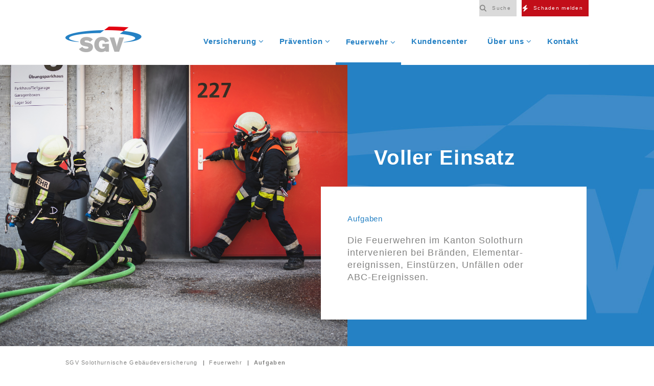

--- FILE ---
content_type: text/html; charset=UTF-8
request_url: https://www.sgvso.ch/feuerwehr/aufgaben/
body_size: 22144
content:

<!DOCTYPE html>
<html lang="de">
<head>
<meta charset="UTF-8" />
<meta name="author" content="ibl und partner ag | www.ibl.ch" />
<meta name="keywords" content="" />
<meta name="description" content="" />
<meta name="viewport" content="width=device-width, user-scalable=no"> 

<title>Aufgaben | SGV Solothurnische Gebäudeversicherung</title>
<link rel="stylesheet" type="text/css" media="all" href="https://www.sgvso.ch/wp/wp-content/themes/sgvso/style.css" />
<link rel="shortcut icon" href="https://www.sgvso.ch/favicon.ico" />
<!-- <script src="https://ajax.googleapis.com/ajax/libs/jquery/3.2.1/jquery.min.js"></script> -->
     <script src="https://ajax.googleapis.com/ajax/libs/jquery/3.7.1/jquery.min.js"></script> 
<script type="text/javascript" src="https://www.sgvso.ch/wp/wp-content/themes/sgvso/js/cycle.js"></script> 
<script type="text/javascript" src="https://www.sgvso.ch/wp/wp-content/themes/sgvso/js/imagesloaded.min.js"></script>
<script type="text/javascript" src="https://www.sgvso.ch/wp/wp-content/themes/sgvso/js/isotope.js"></script>
<script type="text/javascript" src="https://www.sgvso.ch/wp/wp-content/themes/sgvso/js/functions.js"></script>
<script type="text/javascript" src="https://www.sgvso.ch/wp/wp-content/themes/sgvso/js/mustersatz.js"></script>
<!--<script type="text/javascript" src="https://www.sgvso.ch/wp/wp-content/themes/sgvso/js/clipboard.js"></script>-->
<script type="text/javascript" src="https://www.sgvso.ch/wp/wp-content/themes/sgvso/js/vendor/clipboard.js/dist/clipboard.min.js"></script>

<!-- Google tag (gtag.js) -->
<script async src="https://www.googletagmanager.com/gtag/js?id=G-E7P1TCLK80"></script>
<script>
    window.dataLayer = window.dataLayer || [];
    function gtag(){dataLayer.push(arguments);}
    gtag('js', new Date());

    gtag('config', 'G-E7P1TCLK80');
</script>

<link rel="dns-prefetch" href="//cdn.hu-manity.co" />
		<!-- Cookie Compliance -->
		<script type="text/javascript">var huOptions = {"appID":"wwwsgvsoch-4829c79","currentLanguage":"de","blocking":false,"globalCookie":false,"isAdmin":false,"privacyConsent":true,"forms":[]};</script>
		<script type="text/javascript" src="https://cdn.hu-manity.co/hu-banner.min.js"></script><meta name='robots' content='max-image-preview:large' />
<link rel="alternate" title="oEmbed (JSON)" type="application/json+oembed" href="https://www.sgvso.ch/wp-json/oembed/1.0/embed?url=https%3A%2F%2Fwww.sgvso.ch%2Ffeuerwehr%2Faufgaben%2F" />
<link rel="alternate" title="oEmbed (XML)" type="text/xml+oembed" href="https://www.sgvso.ch/wp-json/oembed/1.0/embed?url=https%3A%2F%2Fwww.sgvso.ch%2Ffeuerwehr%2Faufgaben%2F&#038;format=xml" />
<style id='wp-img-auto-sizes-contain-inline-css' type='text/css'>
img:is([sizes=auto i],[sizes^="auto," i]){contain-intrinsic-size:3000px 1500px}
/*# sourceURL=wp-img-auto-sizes-contain-inline-css */
</style>
<style id='wp-emoji-styles-inline-css' type='text/css'>

	img.wp-smiley, img.emoji {
		display: inline !important;
		border: none !important;
		box-shadow: none !important;
		height: 1em !important;
		width: 1em !important;
		margin: 0 0.07em !important;
		vertical-align: -0.1em !important;
		background: none !important;
		padding: 0 !important;
	}
/*# sourceURL=wp-emoji-styles-inline-css */
</style>
<style id='wp-block-library-inline-css' type='text/css'>
:root{--wp-block-synced-color:#7a00df;--wp-block-synced-color--rgb:122,0,223;--wp-bound-block-color:var(--wp-block-synced-color);--wp-editor-canvas-background:#ddd;--wp-admin-theme-color:#007cba;--wp-admin-theme-color--rgb:0,124,186;--wp-admin-theme-color-darker-10:#006ba1;--wp-admin-theme-color-darker-10--rgb:0,107,160.5;--wp-admin-theme-color-darker-20:#005a87;--wp-admin-theme-color-darker-20--rgb:0,90,135;--wp-admin-border-width-focus:2px}@media (min-resolution:192dpi){:root{--wp-admin-border-width-focus:1.5px}}.wp-element-button{cursor:pointer}:root .has-very-light-gray-background-color{background-color:#eee}:root .has-very-dark-gray-background-color{background-color:#313131}:root .has-very-light-gray-color{color:#eee}:root .has-very-dark-gray-color{color:#313131}:root .has-vivid-green-cyan-to-vivid-cyan-blue-gradient-background{background:linear-gradient(135deg,#00d084,#0693e3)}:root .has-purple-crush-gradient-background{background:linear-gradient(135deg,#34e2e4,#4721fb 50%,#ab1dfe)}:root .has-hazy-dawn-gradient-background{background:linear-gradient(135deg,#faaca8,#dad0ec)}:root .has-subdued-olive-gradient-background{background:linear-gradient(135deg,#fafae1,#67a671)}:root .has-atomic-cream-gradient-background{background:linear-gradient(135deg,#fdd79a,#004a59)}:root .has-nightshade-gradient-background{background:linear-gradient(135deg,#330968,#31cdcf)}:root .has-midnight-gradient-background{background:linear-gradient(135deg,#020381,#2874fc)}:root{--wp--preset--font-size--normal:16px;--wp--preset--font-size--huge:42px}.has-regular-font-size{font-size:1em}.has-larger-font-size{font-size:2.625em}.has-normal-font-size{font-size:var(--wp--preset--font-size--normal)}.has-huge-font-size{font-size:var(--wp--preset--font-size--huge)}.has-text-align-center{text-align:center}.has-text-align-left{text-align:left}.has-text-align-right{text-align:right}.has-fit-text{white-space:nowrap!important}#end-resizable-editor-section{display:none}.aligncenter{clear:both}.items-justified-left{justify-content:flex-start}.items-justified-center{justify-content:center}.items-justified-right{justify-content:flex-end}.items-justified-space-between{justify-content:space-between}.screen-reader-text{border:0;clip-path:inset(50%);height:1px;margin:-1px;overflow:hidden;padding:0;position:absolute;width:1px;word-wrap:normal!important}.screen-reader-text:focus{background-color:#ddd;clip-path:none;color:#444;display:block;font-size:1em;height:auto;left:5px;line-height:normal;padding:15px 23px 14px;text-decoration:none;top:5px;width:auto;z-index:100000}html :where(.has-border-color){border-style:solid}html :where([style*=border-top-color]){border-top-style:solid}html :where([style*=border-right-color]){border-right-style:solid}html :where([style*=border-bottom-color]){border-bottom-style:solid}html :where([style*=border-left-color]){border-left-style:solid}html :where([style*=border-width]){border-style:solid}html :where([style*=border-top-width]){border-top-style:solid}html :where([style*=border-right-width]){border-right-style:solid}html :where([style*=border-bottom-width]){border-bottom-style:solid}html :where([style*=border-left-width]){border-left-style:solid}html :where(img[class*=wp-image-]){height:auto;max-width:100%}:where(figure){margin:0 0 1em}html :where(.is-position-sticky){--wp-admin--admin-bar--position-offset:var(--wp-admin--admin-bar--height,0px)}@media screen and (max-width:600px){html :where(.is-position-sticky){--wp-admin--admin-bar--position-offset:0px}}

/*# sourceURL=wp-block-library-inline-css */
</style><style id='global-styles-inline-css' type='text/css'>
:root{--wp--preset--aspect-ratio--square: 1;--wp--preset--aspect-ratio--4-3: 4/3;--wp--preset--aspect-ratio--3-4: 3/4;--wp--preset--aspect-ratio--3-2: 3/2;--wp--preset--aspect-ratio--2-3: 2/3;--wp--preset--aspect-ratio--16-9: 16/9;--wp--preset--aspect-ratio--9-16: 9/16;--wp--preset--color--black: #000000;--wp--preset--color--cyan-bluish-gray: #abb8c3;--wp--preset--color--white: #ffffff;--wp--preset--color--pale-pink: #f78da7;--wp--preset--color--vivid-red: #cf2e2e;--wp--preset--color--luminous-vivid-orange: #ff6900;--wp--preset--color--luminous-vivid-amber: #fcb900;--wp--preset--color--light-green-cyan: #7bdcb5;--wp--preset--color--vivid-green-cyan: #00d084;--wp--preset--color--pale-cyan-blue: #8ed1fc;--wp--preset--color--vivid-cyan-blue: #0693e3;--wp--preset--color--vivid-purple: #9b51e0;--wp--preset--gradient--vivid-cyan-blue-to-vivid-purple: linear-gradient(135deg,rgb(6,147,227) 0%,rgb(155,81,224) 100%);--wp--preset--gradient--light-green-cyan-to-vivid-green-cyan: linear-gradient(135deg,rgb(122,220,180) 0%,rgb(0,208,130) 100%);--wp--preset--gradient--luminous-vivid-amber-to-luminous-vivid-orange: linear-gradient(135deg,rgb(252,185,0) 0%,rgb(255,105,0) 100%);--wp--preset--gradient--luminous-vivid-orange-to-vivid-red: linear-gradient(135deg,rgb(255,105,0) 0%,rgb(207,46,46) 100%);--wp--preset--gradient--very-light-gray-to-cyan-bluish-gray: linear-gradient(135deg,rgb(238,238,238) 0%,rgb(169,184,195) 100%);--wp--preset--gradient--cool-to-warm-spectrum: linear-gradient(135deg,rgb(74,234,220) 0%,rgb(151,120,209) 20%,rgb(207,42,186) 40%,rgb(238,44,130) 60%,rgb(251,105,98) 80%,rgb(254,248,76) 100%);--wp--preset--gradient--blush-light-purple: linear-gradient(135deg,rgb(255,206,236) 0%,rgb(152,150,240) 100%);--wp--preset--gradient--blush-bordeaux: linear-gradient(135deg,rgb(254,205,165) 0%,rgb(254,45,45) 50%,rgb(107,0,62) 100%);--wp--preset--gradient--luminous-dusk: linear-gradient(135deg,rgb(255,203,112) 0%,rgb(199,81,192) 50%,rgb(65,88,208) 100%);--wp--preset--gradient--pale-ocean: linear-gradient(135deg,rgb(255,245,203) 0%,rgb(182,227,212) 50%,rgb(51,167,181) 100%);--wp--preset--gradient--electric-grass: linear-gradient(135deg,rgb(202,248,128) 0%,rgb(113,206,126) 100%);--wp--preset--gradient--midnight: linear-gradient(135deg,rgb(2,3,129) 0%,rgb(40,116,252) 100%);--wp--preset--font-size--small: 13px;--wp--preset--font-size--medium: 20px;--wp--preset--font-size--large: 36px;--wp--preset--font-size--x-large: 42px;--wp--preset--spacing--20: 0.44rem;--wp--preset--spacing--30: 0.67rem;--wp--preset--spacing--40: 1rem;--wp--preset--spacing--50: 1.5rem;--wp--preset--spacing--60: 2.25rem;--wp--preset--spacing--70: 3.38rem;--wp--preset--spacing--80: 5.06rem;--wp--preset--shadow--natural: 6px 6px 9px rgba(0, 0, 0, 0.2);--wp--preset--shadow--deep: 12px 12px 50px rgba(0, 0, 0, 0.4);--wp--preset--shadow--sharp: 6px 6px 0px rgba(0, 0, 0, 0.2);--wp--preset--shadow--outlined: 6px 6px 0px -3px rgb(255, 255, 255), 6px 6px rgb(0, 0, 0);--wp--preset--shadow--crisp: 6px 6px 0px rgb(0, 0, 0);}:where(.is-layout-flex){gap: 0.5em;}:where(.is-layout-grid){gap: 0.5em;}body .is-layout-flex{display: flex;}.is-layout-flex{flex-wrap: wrap;align-items: center;}.is-layout-flex > :is(*, div){margin: 0;}body .is-layout-grid{display: grid;}.is-layout-grid > :is(*, div){margin: 0;}:where(.wp-block-columns.is-layout-flex){gap: 2em;}:where(.wp-block-columns.is-layout-grid){gap: 2em;}:where(.wp-block-post-template.is-layout-flex){gap: 1.25em;}:where(.wp-block-post-template.is-layout-grid){gap: 1.25em;}.has-black-color{color: var(--wp--preset--color--black) !important;}.has-cyan-bluish-gray-color{color: var(--wp--preset--color--cyan-bluish-gray) !important;}.has-white-color{color: var(--wp--preset--color--white) !important;}.has-pale-pink-color{color: var(--wp--preset--color--pale-pink) !important;}.has-vivid-red-color{color: var(--wp--preset--color--vivid-red) !important;}.has-luminous-vivid-orange-color{color: var(--wp--preset--color--luminous-vivid-orange) !important;}.has-luminous-vivid-amber-color{color: var(--wp--preset--color--luminous-vivid-amber) !important;}.has-light-green-cyan-color{color: var(--wp--preset--color--light-green-cyan) !important;}.has-vivid-green-cyan-color{color: var(--wp--preset--color--vivid-green-cyan) !important;}.has-pale-cyan-blue-color{color: var(--wp--preset--color--pale-cyan-blue) !important;}.has-vivid-cyan-blue-color{color: var(--wp--preset--color--vivid-cyan-blue) !important;}.has-vivid-purple-color{color: var(--wp--preset--color--vivid-purple) !important;}.has-black-background-color{background-color: var(--wp--preset--color--black) !important;}.has-cyan-bluish-gray-background-color{background-color: var(--wp--preset--color--cyan-bluish-gray) !important;}.has-white-background-color{background-color: var(--wp--preset--color--white) !important;}.has-pale-pink-background-color{background-color: var(--wp--preset--color--pale-pink) !important;}.has-vivid-red-background-color{background-color: var(--wp--preset--color--vivid-red) !important;}.has-luminous-vivid-orange-background-color{background-color: var(--wp--preset--color--luminous-vivid-orange) !important;}.has-luminous-vivid-amber-background-color{background-color: var(--wp--preset--color--luminous-vivid-amber) !important;}.has-light-green-cyan-background-color{background-color: var(--wp--preset--color--light-green-cyan) !important;}.has-vivid-green-cyan-background-color{background-color: var(--wp--preset--color--vivid-green-cyan) !important;}.has-pale-cyan-blue-background-color{background-color: var(--wp--preset--color--pale-cyan-blue) !important;}.has-vivid-cyan-blue-background-color{background-color: var(--wp--preset--color--vivid-cyan-blue) !important;}.has-vivid-purple-background-color{background-color: var(--wp--preset--color--vivid-purple) !important;}.has-black-border-color{border-color: var(--wp--preset--color--black) !important;}.has-cyan-bluish-gray-border-color{border-color: var(--wp--preset--color--cyan-bluish-gray) !important;}.has-white-border-color{border-color: var(--wp--preset--color--white) !important;}.has-pale-pink-border-color{border-color: var(--wp--preset--color--pale-pink) !important;}.has-vivid-red-border-color{border-color: var(--wp--preset--color--vivid-red) !important;}.has-luminous-vivid-orange-border-color{border-color: var(--wp--preset--color--luminous-vivid-orange) !important;}.has-luminous-vivid-amber-border-color{border-color: var(--wp--preset--color--luminous-vivid-amber) !important;}.has-light-green-cyan-border-color{border-color: var(--wp--preset--color--light-green-cyan) !important;}.has-vivid-green-cyan-border-color{border-color: var(--wp--preset--color--vivid-green-cyan) !important;}.has-pale-cyan-blue-border-color{border-color: var(--wp--preset--color--pale-cyan-blue) !important;}.has-vivid-cyan-blue-border-color{border-color: var(--wp--preset--color--vivid-cyan-blue) !important;}.has-vivid-purple-border-color{border-color: var(--wp--preset--color--vivid-purple) !important;}.has-vivid-cyan-blue-to-vivid-purple-gradient-background{background: var(--wp--preset--gradient--vivid-cyan-blue-to-vivid-purple) !important;}.has-light-green-cyan-to-vivid-green-cyan-gradient-background{background: var(--wp--preset--gradient--light-green-cyan-to-vivid-green-cyan) !important;}.has-luminous-vivid-amber-to-luminous-vivid-orange-gradient-background{background: var(--wp--preset--gradient--luminous-vivid-amber-to-luminous-vivid-orange) !important;}.has-luminous-vivid-orange-to-vivid-red-gradient-background{background: var(--wp--preset--gradient--luminous-vivid-orange-to-vivid-red) !important;}.has-very-light-gray-to-cyan-bluish-gray-gradient-background{background: var(--wp--preset--gradient--very-light-gray-to-cyan-bluish-gray) !important;}.has-cool-to-warm-spectrum-gradient-background{background: var(--wp--preset--gradient--cool-to-warm-spectrum) !important;}.has-blush-light-purple-gradient-background{background: var(--wp--preset--gradient--blush-light-purple) !important;}.has-blush-bordeaux-gradient-background{background: var(--wp--preset--gradient--blush-bordeaux) !important;}.has-luminous-dusk-gradient-background{background: var(--wp--preset--gradient--luminous-dusk) !important;}.has-pale-ocean-gradient-background{background: var(--wp--preset--gradient--pale-ocean) !important;}.has-electric-grass-gradient-background{background: var(--wp--preset--gradient--electric-grass) !important;}.has-midnight-gradient-background{background: var(--wp--preset--gradient--midnight) !important;}.has-small-font-size{font-size: var(--wp--preset--font-size--small) !important;}.has-medium-font-size{font-size: var(--wp--preset--font-size--medium) !important;}.has-large-font-size{font-size: var(--wp--preset--font-size--large) !important;}.has-x-large-font-size{font-size: var(--wp--preset--font-size--x-large) !important;}
/*# sourceURL=global-styles-inline-css */
</style>

<style id='classic-theme-styles-inline-css' type='text/css'>
/*! This file is auto-generated */
.wp-block-button__link{color:#fff;background-color:#32373c;border-radius:9999px;box-shadow:none;text-decoration:none;padding:calc(.667em + 2px) calc(1.333em + 2px);font-size:1.125em}.wp-block-file__button{background:#32373c;color:#fff;text-decoration:none}
/*# sourceURL=/wp-includes/css/classic-themes.min.css */
</style>
<link rel='stylesheet' id='wp-components-css' href='https://www.sgvso.ch/wp/wp-includes/css/dist/components/style.min.css?ver=6.9' type='text/css' media='all' />
<link rel='stylesheet' id='wp-preferences-css' href='https://www.sgvso.ch/wp/wp-includes/css/dist/preferences/style.min.css?ver=6.9' type='text/css' media='all' />
<link rel='stylesheet' id='wp-block-editor-css' href='https://www.sgvso.ch/wp/wp-includes/css/dist/block-editor/style.min.css?ver=6.9' type='text/css' media='all' />
<link rel='stylesheet' id='popup-maker-block-library-style-css' href='https://www.sgvso.ch/wp/wp-content/plugins/popup-maker/dist/packages/block-library-style.css?ver=dbea705cfafe089d65f1' type='text/css' media='all' />
<link rel='stylesheet' id='contact-form-7-css' href='https://www.sgvso.ch/wp/wp-content/plugins/contact-form-7/includes/css/styles.css?ver=6.1.4' type='text/css' media='all' />
<link rel='stylesheet' id='siteorigin-panels-front-css' href='https://www.sgvso.ch/wp/wp-content/plugins/siteorigin-panels/css/front-flex.min.css?ver=2.33.5' type='text/css' media='all' />
<link rel='stylesheet' id='sow-image-default-4e6925654b7a-css' href='https://www.sgvso.ch/wp/wp-content/uploads/siteorigin-widgets/sow-image-default-4e6925654b7a.css?ver=6.9' type='text/css' media='all' />
<link rel='stylesheet' id='sow-button-base-css' href='https://www.sgvso.ch/wp/wp-content/plugins/so-widgets-bundle/widgets/button/css/style.css?ver=1.70.4' type='text/css' media='all' />
<link rel='stylesheet' id='sow-button-flat-60abfa8c1c46-css' href='https://www.sgvso.ch/wp/wp-content/uploads/siteorigin-widgets/sow-button-flat-60abfa8c1c46.css?ver=6.9' type='text/css' media='all' />
<link rel='stylesheet' id='sow-button-flat-c1b6f73e348c-css' href='https://www.sgvso.ch/wp/wp-content/uploads/siteorigin-widgets/sow-button-flat-c1b6f73e348c.css?ver=6.9' type='text/css' media='all' />
<link rel='stylesheet' id='fancybox-css' href='https://www.sgvso.ch/wp/wp-content/plugins/easy-fancybox/fancybox/1.5.4/jquery.fancybox.min.css?ver=6.9' type='text/css' media='screen' />
<link rel='stylesheet' id='ubermenu-css' href='https://www.sgvso.ch/wp/wp-content/plugins/ubermenu/pro/assets/css/ubermenu.min.css?ver=3.3' type='text/css' media='all' />
<link rel='stylesheet' id='ubermenu-font-awesome-css' href='https://www.sgvso.ch/wp/wp-content/plugins/ubermenu/assets/css/fontawesome/css/font-awesome.min.css?ver=4.3' type='text/css' media='all' />
<script type="text/javascript" src="https://www.sgvso.ch/wp/wp-includes/js/jquery/jquery.min.js?ver=3.7.1" id="jquery-core-js"></script>
<script type="text/javascript" src="https://www.sgvso.ch/wp/wp-includes/js/jquery/jquery-migrate.min.js?ver=3.4.1" id="jquery-migrate-js"></script>
<script type="text/javascript" src="https://www.sgvso.ch/wp/wp-content/plugins/scrolling-anchors/js/jquery.easing.1.3.js?ver=6.9" id="jquery-easing-js"></script>
<link rel="https://api.w.org/" href="https://www.sgvso.ch/wp-json/" /><link rel="alternate" title="JSON" type="application/json" href="https://www.sgvso.ch/wp-json/wp/v2/pages/186" /><meta name="generator" content="WordPress 6.9" />
<link rel="canonical" href="https://www.sgvso.ch/feuerwehr/aufgaben/" />
<link rel='shortlink' href='https://www.sgvso.ch/?p=186' />
<style id="ubermenu-custom-generated-css">
/** UberMenu Responsive Styles (Breakpoint Setting) **/
@media screen and (min-width: 1025px){
  .ubermenu{ display:block !important; } .ubermenu-responsive .ubermenu-item.ubermenu-hide-desktop{ display:none !important; } .ubermenu-responsive.ubermenu-retractors-responsive .ubermenu-retractor-mobile{ display:none; }   /* Force current submenu always open but below others */ .ubermenu-force-current-submenu .ubermenu-item-level-0.ubermenu-current-menu-item > .ubermenu-submenu-drop, .ubermenu-force-current-submenu .ubermenu-item-level-0.ubermenu-current-menu-ancestor > .ubermenu-submenu-drop {     display: block!important;     opacity: 1!important;     visibility: visible!important;     margin: 0!important;     top: auto!important;     height: auto;     z-index:19; }   /* Invert Horizontal menu to make subs go up */ .ubermenu-invert.ubermenu-horizontal .ubermenu-item-level-0 > .ubermenu-submenu-drop{      top:auto;      bottom:100%; } .ubermenu-invert.ubermenu-horizontal.ubermenu-sub-indicators .ubermenu-item-level-0.ubermenu-has-submenu-drop > .ubermenu-target:after{      content:"\f106"; } /* Make second level flyouts fly up */ .ubermenu-invert.ubermenu-horizontal .ubermenu-submenu .ubermenu-item.ubermenu-active > .ubermenu-submenu-type-flyout{     top:auto;     bottom:0; } /* Clip the submenus properly when inverted */ .ubermenu-invert.ubermenu-horizontal .ubermenu-item-level-0 > .ubermenu-submenu-drop{     clip: rect(-5000px,5000px,auto,-5000px); }    /* Invert Vertical menu to make subs go left */ .ubermenu-invert.ubermenu-vertical .ubermenu-item-level-0 > .ubermenu-submenu-drop{   right:100%;   left:auto; } .ubermenu-invert.ubermenu-vertical.ubermenu-sub-indicators .ubermenu-item-level-0.ubermenu-item-has-children > a.ubermenu-target:after{   right:auto;   left:10px;   margin-top:-7px;   content:"\f104"; } .ubermenu-vertical.ubermenu-invert .ubermenu-item > .ubermenu-submenu-drop {   clip: rect(-5000px,5000px,5000px,-5000px); } .ubermenu-responsive-toggle{ display:none; }
}
@media screen and (max-width: 1024px){
   .ubermenu-responsive-toggle, .ubermenu-sticky-toggle-wrapper { display: block; }  .ubermenu-responsive{ width:100%; max-height:500px; visibility:visible; overflow:visible;  -webkit-transition:max-height 1s ease-in; transition:max-height .3s ease-in; } .ubermenu-responsive.ubermenu-items-align-center{     text-align:left; } .ubermenu-responsive.ubermenu{ margin:0; } .ubermenu-responsive.ubermenu .ubermenu-nav{ display:block; }  .ubermenu-responsive.ubermenu-responsive-nocollapse, .ubermenu-repsonsive.ubermenu-no-transitions{ display:block; max-height:none; }  .ubermenu-responsive.ubermenu-responsive-collapse{ max-height:none; visibility:visible; overflow:visible; } .ubermenu-responsive.ubermenu-responsive-collapse{ max-height:0; overflow:hidden !important; visibility:hidden; } .ubermenu-responsive.ubermenu-in-transition, .ubermenu-responsive.ubermenu-in-transition .ubermenu-nav{ overflow:hidden !important; visibility:visible; } .ubermenu-responsive.ubermenu-responsive-collapse:not(.ubermenu-in-transition){ border-top-width:0; border-bottom-width:0; } .ubermenu-responsive.ubermenu-responsive-collapse .ubermenu-item .ubermenu-submenu{ display:none; }  .ubermenu-responsive .ubermenu-item-level-0{ width:50%; } .ubermenu-responsive.ubermenu-responsive-single-column .ubermenu-item-level-0{ float:none; clear:both; width:100%; } .ubermenu-responsive .ubermenu-item.ubermenu-item-level-0 > .ubermenu-target{ border:none; box-shadow:none; } .ubermenu-responsive .ubermenu-item.ubermenu-has-submenu-flyout{ position:static; } .ubermenu-responsive.ubermenu-sub-indicators .ubermenu-submenu-type-flyout .ubermenu-has-submenu-drop > .ubermenu-target:after{ content:"\f107"; }  .ubermenu-responsive .ubermenu-nav .ubermenu-item .ubermenu-submenu.ubermenu-submenu-drop{ width:100%; min-width:100%; max-width:100%; top:auto; left:0 !important; } .ubermenu-responsive.ubermenu-has-border .ubermenu-nav .ubermenu-item .ubermenu-submenu.ubermenu-submenu-drop{ left: -1px !important; /* For borders */ } .ubermenu-responsive .ubermenu-submenu.ubermenu-submenu-type-mega > .ubermenu-item.ubermenu-column{ min-height:0; border-left:none;  float:left; /* override left/center/right content alignment */ display:block; } .ubermenu-responsive .ubermenu-item.ubermenu-active > .ubermenu-submenu.ubermenu-submenu-type-mega{     max-height:none;     height:auto;/*prevent overflow scrolling since android is still finicky*/     overflow:visible; } .ubermenu-responsive.ubermenu-transition-slide .ubermenu-item.ubermenu-in-transition > .ubermenu-submenu-drop{ max-height:1000px; /* because of slide transition */ } .ubermenu .ubermenu-submenu-type-flyout .ubermenu-submenu-type-mega{ min-height:0; } .ubermenu.ubermenu-responsive .ubermenu-column, .ubermenu.ubermenu-responsive .ubermenu-column-auto{ min-width:50%; } .ubermenu.ubermenu-responsive .ubermenu-autoclear > .ubermenu-column{ clear:none; } .ubermenu.ubermenu-responsive .ubermenu-column:nth-of-type(2n+1){ clear:both; } .ubermenu.ubermenu-responsive .ubermenu-submenu-retractor-top:not(.ubermenu-submenu-retractor-top-2) .ubermenu-column:nth-of-type(2n+1){ clear:none; } .ubermenu.ubermenu-responsive .ubermenu-submenu-retractor-top:not(.ubermenu-submenu-retractor-top-2) .ubermenu-column:nth-of-type(2n+2){ clear:both; }  .ubermenu-responsive-single-column-subs .ubermenu-submenu .ubermenu-item { float: none; clear: both; width: 100%; min-width: 100%; }   .ubermenu.ubermenu-responsive .ubermenu-tabs, .ubermenu.ubermenu-responsive .ubermenu-tabs-group, .ubermenu.ubermenu-responsive .ubermenu-tab, .ubermenu.ubermenu-responsive .ubermenu-tab-content-panel{ /** TABS SHOULD BE 100%  ACCORDION */ width:100%; min-width:100%; max-width:100%; left:0; } .ubermenu.ubermenu-responsive .ubermenu-tabs, .ubermenu.ubermenu-responsive .ubermenu-tab-content-panel{ min-height:0 !important;/* Override Inline Style from JS */ } .ubermenu.ubermenu-responsive .ubermenu-tabs{ z-index:15; } .ubermenu.ubermenu-responsive .ubermenu-tab-content-panel{ z-index:20; } /* Tab Layering */ .ubermenu-responsive .ubermenu-tab{ position:relative; } .ubermenu-responsive .ubermenu-tab.ubermenu-active{ position:relative; z-index:20; } .ubermenu-responsive .ubermenu-tab > .ubermenu-target{ border-width:0 0 1px 0; } .ubermenu-responsive.ubermenu-sub-indicators .ubermenu-tabs > .ubermenu-tabs-group > .ubermenu-tab.ubermenu-has-submenu-drop > .ubermenu-target:after{ content:"\f107"; }  .ubermenu-responsive .ubermenu-tabs > .ubermenu-tabs-group > .ubermenu-tab > .ubermenu-tab-content-panel{ top:auto; border-width:1px; } .ubermenu-responsive .ubermenu-tab-layout-bottom > .ubermenu-tabs-group{ /*position:relative;*/ }   .ubermenu-reponsive .ubermenu-item-level-0 > .ubermenu-submenu-type-stack{ /* Top Level Stack Columns */ position:relative; }  .ubermenu-responsive .ubermenu-submenu-type-stack .ubermenu-column, .ubermenu-responsive .ubermenu-submenu-type-stack .ubermenu-column-auto{ /* Stack Columns */ width:100%; max-width:100%; }   .ubermenu-responsive .ubermenu-item-mini{ /* Mini items */ min-width:0; width:auto; float:left; clear:none !important; } .ubermenu-responsive .ubermenu-item.ubermenu-item-mini > a.ubermenu-target{ padding-left:20px; padding-right:20px; }   .ubermenu-responsive .ubermenu-item.ubermenu-hide-mobile{ /* Hiding items */ display:none !important; }  .ubermenu-responsive.ubermenu-hide-bkgs .ubermenu-submenu.ubermenu-submenu-bkg-img{ /** Hide Background Images in Submenu */ background-image:none; } .ubermenu.ubermenu-responsive .ubermenu-item-level-0.ubermenu-item-mini{ min-width:0; width:auto; } .ubermenu-vertical .ubermenu-item.ubermenu-item-level-0{ width:100%; } .ubermenu-vertical.ubermenu-sub-indicators .ubermenu-item-level-0.ubermenu-item-has-children > .ubermenu-target:after{ content:'\f107'; } .ubermenu-vertical .ubermenu-item.ubermenu-item-level-0.ubermenu-relative.ubermenu-active > .ubermenu-submenu-drop.ubermenu-submenu-align-vertical_parent_item{     top:auto; } .ubermenu-responsive-toggle{ display:block; }
}
@media screen and (max-width: 480px){
  .ubermenu.ubermenu-responsive .ubermenu-item-level-0{ width:100%; } .ubermenu.ubermenu-responsive .ubermenu-column, .ubermenu.ubermenu-responsive .ubermenu-column-auto{ min-width:100%; } 
}


/** UberMenu Custom Menu Styles (Customizer) **/
/* main */
.ubermenu-main { background:#ffffff; }
.ubermenu-main.ubermenu-transition-fade .ubermenu-item .ubermenu-submenu-drop { margin-top:0; }
.ubermenu-main .ubermenu-item-level-0 > .ubermenu-target { font-size:15px; color:#2581c4; }
.ubermenu-main .ubermenu-nav .ubermenu-item.ubermenu-item-level-0 > .ubermenu-target { font-weight:bold; }
.ubermenu.ubermenu-main .ubermenu-item-level-0 > .ubermenu-target { background:#ffffff; }
.ubermenu-main .ubermenu-submenu.ubermenu-submenu-drop { background-color:#ffffff; }
.ubermenu-main .ubermenu-item-level-0 > .ubermenu-submenu-drop { box-shadow:0 0 20px rgba(0,0,0, 0.3); }
.ubermenu-main .ubermenu-item-normal > .ubermenu-target { color:#838382; font-size:15px; }
.ubermenu-main .ubermenu-submenu-type-flyout > .ubermenu-item-normal > .ubermenu-target { border-bottom:1px solid #9b9b9a; }


/* Status: Loaded from Transient */

</style><meta name="generator" content="Powered by Slider Revolution 6.7.40 - responsive, Mobile-Friendly Slider Plugin for WordPress with comfortable drag and drop interface." />
<style media="all" id="siteorigin-panels-layouts-head">/* Layout 186 */ #pgc-186-0-0 { width:100%;width:calc(100% - ( 0 * 26px ) ) } #pg-186-0 , #pl-186 .so-panel:last-of-type { margin-bottom:0px } #pl-186 .so-panel { margin-bottom:26px } #pg-186-0.panel-has-style > .panel-row-style, #pg-186-0.panel-no-style { -webkit-align-items:flex-start;align-items:flex-start } @media (max-width:780px){ #pg-186-0.panel-no-style, #pg-186-0.panel-has-style > .panel-row-style, #pg-186-0 { -webkit-flex-direction:column;-ms-flex-direction:column;flex-direction:column } #pg-186-0 > .panel-grid-cell , #pg-186-0 > .panel-row-style > .panel-grid-cell { width:100%;margin-right:0 } #pl-186 .panel-grid-cell { padding:0 } #pl-186 .panel-grid .panel-grid-cell-empty { display:none } #pl-186 .panel-grid .panel-grid-cell-mobile-last { margin-bottom:0px }  } </style><link rel="icon" href="https://www.sgvso.ch/wp/wp-content/uploads/2024/11/cropped-android-chrome-512x512-1-32x32.png" sizes="32x32" />
<link rel="icon" href="https://www.sgvso.ch/wp/wp-content/uploads/2024/11/cropped-android-chrome-512x512-1-192x192.png" sizes="192x192" />
<link rel="apple-touch-icon" href="https://www.sgvso.ch/wp/wp-content/uploads/2024/11/cropped-android-chrome-512x512-1-180x180.png" />
<meta name="msapplication-TileImage" content="https://www.sgvso.ch/wp/wp-content/uploads/2024/11/cropped-android-chrome-512x512-1-270x270.png" />
<script>function setREVStartSize(e){
			//window.requestAnimationFrame(function() {
				window.RSIW = window.RSIW===undefined ? window.innerWidth : window.RSIW;
				window.RSIH = window.RSIH===undefined ? window.innerHeight : window.RSIH;
				try {
					var pw = document.getElementById(e.c).parentNode.offsetWidth,
						newh;
					pw = pw===0 || isNaN(pw) || (e.l=="fullwidth" || e.layout=="fullwidth") ? window.RSIW : pw;
					e.tabw = e.tabw===undefined ? 0 : parseInt(e.tabw);
					e.thumbw = e.thumbw===undefined ? 0 : parseInt(e.thumbw);
					e.tabh = e.tabh===undefined ? 0 : parseInt(e.tabh);
					e.thumbh = e.thumbh===undefined ? 0 : parseInt(e.thumbh);
					e.tabhide = e.tabhide===undefined ? 0 : parseInt(e.tabhide);
					e.thumbhide = e.thumbhide===undefined ? 0 : parseInt(e.thumbhide);
					e.mh = e.mh===undefined || e.mh=="" || e.mh==="auto" ? 0 : parseInt(e.mh,0);
					if(e.layout==="fullscreen" || e.l==="fullscreen")
						newh = Math.max(e.mh,window.RSIH);
					else{
						e.gw = Array.isArray(e.gw) ? e.gw : [e.gw];
						for (var i in e.rl) if (e.gw[i]===undefined || e.gw[i]===0) e.gw[i] = e.gw[i-1];
						e.gh = e.el===undefined || e.el==="" || (Array.isArray(e.el) && e.el.length==0)? e.gh : e.el;
						e.gh = Array.isArray(e.gh) ? e.gh : [e.gh];
						for (var i in e.rl) if (e.gh[i]===undefined || e.gh[i]===0) e.gh[i] = e.gh[i-1];
											
						var nl = new Array(e.rl.length),
							ix = 0,
							sl;
						e.tabw = e.tabhide>=pw ? 0 : e.tabw;
						e.thumbw = e.thumbhide>=pw ? 0 : e.thumbw;
						e.tabh = e.tabhide>=pw ? 0 : e.tabh;
						e.thumbh = e.thumbhide>=pw ? 0 : e.thumbh;
						for (var i in e.rl) nl[i] = e.rl[i]<window.RSIW ? 0 : e.rl[i];
						sl = nl[0];
						for (var i in nl) if (sl>nl[i] && nl[i]>0) { sl = nl[i]; ix=i;}
						var m = pw>(e.gw[ix]+e.tabw+e.thumbw) ? 1 : (pw-(e.tabw+e.thumbw)) / (e.gw[ix]);
						newh =  (e.gh[ix] * m) + (e.tabh + e.thumbh);
					}
					var el = document.getElementById(e.c);
					if (el!==null && el) el.style.height = newh+"px";
					el = document.getElementById(e.c+"_wrapper");
					if (el!==null && el) {
						el.style.height = newh+"px";
						el.style.display = "block";
					}
				} catch(e){
					console.log("Failure at Presize of Slider:" + e)
				}
			//});
		  };</script>
		<style type="text/css" id="wp-custom-css">
			div#wdt-clear-filters-button-block{
	display: block !important;
	float: none;
}		</style>
		<link rel='stylesheet' id='sow-button-flat-adf4faadf4e9-css' href='https://www.sgvso.ch/wp/wp-content/uploads/siteorigin-widgets/sow-button-flat-adf4faadf4e9.css?ver=6.9' type='text/css' media='all' />
<link rel='stylesheet' id='siteorigin-widget-icon-font-fontawesome-css' href='https://www.sgvso.ch/wp/wp-content/plugins/so-widgets-bundle/icons/fontawesome/style.css?ver=6.9' type='text/css' media='all' />
<link rel='stylesheet' id='sow-button-flat-e417c373623d-css' href='https://www.sgvso.ch/wp/wp-content/uploads/siteorigin-widgets/sow-button-flat-e417c373623d.css?ver=6.9' type='text/css' media='all' />
<link rel='stylesheet' id='sow-button-flat-13ce9c11b877-css' href='https://www.sgvso.ch/wp/wp-content/uploads/siteorigin-widgets/sow-button-flat-13ce9c11b877.css?ver=6.9' type='text/css' media='all' />
<link rel='stylesheet' id='sow-button-flat-aed97f25e2b8-css' href='https://www.sgvso.ch/wp/wp-content/uploads/siteorigin-widgets/sow-button-flat-aed97f25e2b8.css?ver=6.9' type='text/css' media='all' />
<link rel='stylesheet' id='sow-social-media-buttons-flat-c6414fe02d01-css' href='https://www.sgvso.ch/wp/wp-content/uploads/siteorigin-widgets/sow-social-media-buttons-flat-c6414fe02d01.css?ver=6.9' type='text/css' media='all' />
<link rel='stylesheet' id='rs-plugin-settings-css' href='//www.sgvso.ch/wp/wp-content/plugins/revslider/sr6/assets/css/rs6.css?ver=6.7.40' type='text/css' media='all' />
<style id='rs-plugin-settings-inline-css' type='text/css'>
#rs-demo-id {}
/*# sourceURL=rs-plugin-settings-inline-css */
</style>
</head>

<body class="wp-singular page-template page-template-page-Seite-mit-Accordion-und-Sidebar page-template-page-Seite-mit-Accordion-und-Sidebar-php page page-id-186 page-child parent-pageid-90 wp-theme-sgvso cookies-not-set siteorigin-panels siteorigin-panels-before-js" >
	
	<header>
		
		<div class="inner">
			
							<div id="top-navigation">
					<div id="sow-button-2" class="widget-container widget_sow-button"><div
			
			class="so-widget-sow-button so-widget-sow-button-flat-adf4faadf4e9"
			
		><div class="ow-button-base ow-button-align-right"
>
			<a
				class="sowb-button ow-icon-placement-left ow-button-hover" id="suche" 	>
		<span>
			<span class="sow-icon-fontawesome sow-fas" data-sow-icon="&#xf002;"
		style="color: #838382" 
		aria-hidden="true"></span>
			Suche		</span>
			</a>
	</div>
</div></div><div id="sow-button-3" class="widget-container widget_sow-button"><div
			
			class="so-widget-sow-button so-widget-sow-button-flat-e417c373623d"
			
		><div class="ow-button-base ow-button-align-right"
>
			<a
					href="https://www.sgvso.ch/versicherung/schaden/"
					class="sowb-button ow-icon-placement-left ow-button-hover" 	>
		<span>
			<span class="sow-icon-fontawesome sow-fas" data-sow-icon="&#xf0e7;"
		style="color: #fff9f9" 
		aria-hidden="true"></span>
			Schaden melden		</span>
			</a>
	</div>
</div></div>				</div><!-- end logo-area -->
						
			<div class="clear"></div>
			
			<div class="suche-box">
			
				<form action="https://www.sgvso.ch/" method="get">
    <fieldset>
        <input type="text" name="s" id="search" placeholder="Suchbegriff eingeben" value="" />
    </fieldset>
</form>			
			</div><!-- end notfall-box -->
			
			
			
							<div id="logo-area">
					<div id="sow-image-2" class="widget-container widget_sow-image"><div
			
			class="so-widget-sow-image so-widget-sow-image-default-4e6925654b7a"
			
		>
<div class="sow-image-container">
			<a href="https://www.sgvso.ch/"
					>
			<img 
	src="https://www.sgvso.ch/wp/wp-content/uploads/2017/07/sgvso-logo.png" width="300" height="100" sizes="(max-width: 300px) 100vw, 300px" alt="" decoding="async" 		class="so-widget-image"/>
			</a></div>

</div></div>				</div><!-- end logo-area -->
						
							<div id="menu-area">
					<div id="ubermenu_navigation_widget-2" class="widget-container ubermenu_navigation_widget-class">
<!-- UberMenu [Configuration:main] [Theme Loc:] [Integration:api] -->
<a class="ubermenu-responsive-toggle ubermenu-responsive-toggle-main ubermenu-skin-none ubermenu-loc- ubermenu-responsive-toggle-content-align-right ubermenu-responsive-toggle-align-right " data-ubermenu-target="ubermenu-main-2"><i class="fa fa-bars"></i>Menu</a><nav id="ubermenu-main-2" class="ubermenu ubermenu-nojs ubermenu-main ubermenu-menu-2 ubermenu-responsive ubermenu-responsive-single-column ubermenu-responsive-single-column-subs ubermenu-responsive-1024 ubermenu-responsive-collapse ubermenu-horizontal ubermenu-transition-shift ubermenu-trigger-hover_intent ubermenu-skin-none  ubermenu-bar-align-full ubermenu-items-align-right ubermenu-disable-submenu-scroll ubermenu-sub-indicators ubermenu-retractors-responsive"><ul id="ubermenu-nav-main-2" class="ubermenu-nav"><li id="menu-item-298" class="ubermenu-item ubermenu-item-type-post_type ubermenu-item-object-page ubermenu-item-has-children ubermenu-item-298 ubermenu-item-level-0 ubermenu-column ubermenu-column-auto ubermenu-has-submenu-drop ubermenu-has-submenu-flyout" ><a class="ubermenu-target ubermenu-item-layout-default ubermenu-item-layout-text_only" href="https://www.sgvso.ch/versicherung/" tabindex="0"><span class="ubermenu-target-title ubermenu-target-text">Versicherung</span></a><ul class="ubermenu-submenu ubermenu-submenu-id-298 ubermenu-submenu-type-flyout ubermenu-submenu-drop ubermenu-submenu-align-left_edge_item ubermenu-submenu-content-align-left" ><li class=" ubermenu-autocolumn menu-item-298-col-0 ubermenu-item-level-1 ubermenu-has-submenu-drop ubermenu-has-submenu-flyout ubermenu-item-type-column ubermenu-column-id-298-col-0"><ul class="ubermenu-submenu ubermenu-submenu-id-298-col-0 ubermenu-submenu-type-stack ubermenu-submenu-content-align-left" ><li id="menu-item-300" class="ubermenu-item ubermenu-item-type-post_type ubermenu-item-object-page ubermenu-item-300 ubermenu-item-auto ubermenu-item-normal ubermenu-item-level-2 ubermenu-column ubermenu-column-auto" ><a class="ubermenu-target ubermenu-item-layout-default ubermenu-item-layout-text_only" href="https://www.sgvso.ch/versicherung/gebaeudeversicherung/"><span class="ubermenu-target-title ubermenu-target-text">Gebäudeversicherung</span></a></li><li id="menu-item-299" class="ubermenu-item ubermenu-item-type-post_type ubermenu-item-object-page ubermenu-item-299 ubermenu-item-auto ubermenu-item-normal ubermenu-item-level-2 ubermenu-column ubermenu-column-auto" ><a class="ubermenu-target ubermenu-item-layout-default ubermenu-item-layout-text_only" href="https://www.sgvso.ch/versicherung/bauversicherung/"><span class="ubermenu-target-title ubermenu-target-text">Bauzeitversicherung</span></a></li><li id="menu-item-303" class="ubermenu-item ubermenu-item-type-post_type ubermenu-item-object-page ubermenu-item-303 ubermenu-item-auto ubermenu-item-normal ubermenu-item-level-2 ubermenu-column ubermenu-column-auto" ><a class="ubermenu-target ubermenu-item-layout-default ubermenu-item-layout-text_only" href="https://www.sgvso.ch/versicherung/schaetzung/"><span class="ubermenu-target-title ubermenu-target-text">Schätzung</span></a></li><li id="menu-item-302" class="ubermenu-item ubermenu-item-type-post_type ubermenu-item-object-page ubermenu-item-302 ubermenu-item-auto ubermenu-item-normal ubermenu-item-level-2 ubermenu-column ubermenu-column-auto" ><a class="ubermenu-target ubermenu-item-layout-default ubermenu-item-layout-text_only" href="https://www.sgvso.ch/versicherung/schaden/"><span class="ubermenu-target-title ubermenu-target-text">Schaden</span></a></li><li id="menu-item-301" class="ubermenu-item ubermenu-item-type-post_type ubermenu-item-object-page ubermenu-item-301 ubermenu-item-auto ubermenu-item-normal ubermenu-item-level-2 ubermenu-column ubermenu-column-auto" ><a class="ubermenu-target ubermenu-item-layout-default ubermenu-item-layout-text_only" href="https://www.sgvso.ch/versicherung/organisation/"><span class="ubermenu-target-title ubermenu-target-text">Organisation</span></a></li></ul></li><li class="ubermenu-retractor ubermenu-retractor-mobile"><i class="fa fa-times"></i> schliessen</li></ul></li><li id="menu-item-290" class="ubermenu-item ubermenu-item-type-post_type ubermenu-item-object-page ubermenu-item-has-children ubermenu-item-290 ubermenu-item-level-0 ubermenu-column ubermenu-column-auto ubermenu-has-submenu-drop ubermenu-has-submenu-flyout" ><a class="ubermenu-target ubermenu-item-layout-default ubermenu-item-layout-text_only" href="https://www.sgvso.ch/praevention/" tabindex="0"><span class="ubermenu-target-title ubermenu-target-text">Prävention</span></a><ul class="ubermenu-submenu ubermenu-submenu-id-290 ubermenu-submenu-type-flyout ubermenu-submenu-drop ubermenu-submenu-align-left_edge_item ubermenu-submenu-content-align-left" ><li class=" ubermenu-autocolumn menu-item-290-col-0 ubermenu-item-level-1 ubermenu-has-submenu-drop ubermenu-has-submenu-flyout ubermenu-item-type-column ubermenu-column-id-290-col-0"><ul class="ubermenu-submenu ubermenu-submenu-id-290-col-0 ubermenu-submenu-type-stack ubermenu-submenu-content-align-left" ><li id="menu-item-3652" class="ubermenu-item ubermenu-item-type-post_type ubermenu-item-object-page ubermenu-item-3652 ubermenu-item-auto ubermenu-item-normal ubermenu-item-level-2 ubermenu-column ubermenu-column-auto" ><a class="ubermenu-target ubermenu-item-layout-default ubermenu-item-layout-text_only" href="https://www.sgvso.ch/praevention/organisation/"><span class="ubermenu-target-title ubermenu-target-text">Organisation</span></a></li><li id="menu-item-3653" class="ubermenu-item ubermenu-item-type-post_type ubermenu-item-object-page ubermenu-item-3653 ubermenu-item-auto ubermenu-item-normal ubermenu-item-level-2 ubermenu-column ubermenu-column-auto" ><a class="ubermenu-target ubermenu-item-layout-default ubermenu-item-layout-text_only" href="https://www.sgvso.ch/praevention/schutz-vor-naturgefahren/"><span class="ubermenu-target-title ubermenu-target-text">Schutz vor Naturgefahren</span></a></li><li id="menu-item-3650" class="ubermenu-item ubermenu-item-type-post_type ubermenu-item-object-page ubermenu-item-3650 ubermenu-item-auto ubermenu-item-normal ubermenu-item-level-2 ubermenu-column ubermenu-column-auto" ><a class="ubermenu-target ubermenu-item-layout-default ubermenu-item-layout-text_only" href="https://www.sgvso.ch/praevention/brandschutz/"><span class="ubermenu-target-title ubermenu-target-text">Brandschutz</span></a></li><li id="menu-item-3649" class="ubermenu-item ubermenu-item-type-post_type ubermenu-item-object-page ubermenu-item-3649 ubermenu-item-auto ubermenu-item-normal ubermenu-item-level-2 ubermenu-column ubermenu-column-auto" ><a class="ubermenu-target ubermenu-item-layout-default ubermenu-item-layout-text_only" href="https://www.sgvso.ch/praevention/bewilligungen/"><span class="ubermenu-target-title ubermenu-target-text">Bewilligungen</span></a></li><li id="menu-item-3651" class="ubermenu-item ubermenu-item-type-post_type ubermenu-item-object-page ubermenu-item-3651 ubermenu-item-auto ubermenu-item-normal ubermenu-item-level-2 ubermenu-column ubermenu-column-auto" ><a class="ubermenu-target ubermenu-item-layout-default ubermenu-item-layout-text_only" href="https://www.sgvso.ch/praevention/kontrollen-und-abnahmen/"><span class="ubermenu-target-title ubermenu-target-text">Kontrollen und Abnahmen</span></a></li><li id="menu-item-3648" class="ubermenu-item ubermenu-item-type-post_type ubermenu-item-object-page ubermenu-item-3648 ubermenu-item-auto ubermenu-item-normal ubermenu-item-level-2 ubermenu-column ubermenu-column-auto" ><a class="ubermenu-target ubermenu-item-layout-default ubermenu-item-layout-text_only" href="https://www.sgvso.ch/praevention/beitragsleistungen/"><span class="ubermenu-target-title ubermenu-target-text">Beitragsleistungen</span></a></li></ul></li><li class="ubermenu-retractor ubermenu-retractor-mobile"><i class="fa fa-times"></i> schliessen</li></ul></li><li id="menu-item-282" class="ubermenu-item ubermenu-item-type-post_type ubermenu-item-object-page ubermenu-current-page-ancestor ubermenu-current-menu-ancestor ubermenu-current-menu-parent ubermenu-current-page-parent ubermenu-current_page_parent ubermenu-current_page_ancestor ubermenu-item-has-children ubermenu-item-282 ubermenu-item-level-0 ubermenu-column ubermenu-column-auto ubermenu-has-submenu-drop ubermenu-has-submenu-flyout" ><a class="ubermenu-target ubermenu-item-layout-default ubermenu-item-layout-text_only" href="https://www.sgvso.ch/feuerwehr/" tabindex="0"><span class="ubermenu-target-title ubermenu-target-text">Feuerwehr</span></a><ul class="ubermenu-submenu ubermenu-submenu-id-282 ubermenu-submenu-type-flyout ubermenu-submenu-drop ubermenu-submenu-align-left_edge_item ubermenu-submenu-content-align-left" ><li class=" ubermenu-autocolumn menu-item-282-col-0 ubermenu-item-level-1 ubermenu-has-submenu-drop ubermenu-has-submenu-flyout ubermenu-item-type-column ubermenu-column-id-282-col-0"><ul class="ubermenu-submenu ubermenu-submenu-id-282-col-0 ubermenu-submenu-type-stack ubermenu-submenu-content-align-left" ><li id="menu-item-284" class="ubermenu-item ubermenu-item-type-post_type ubermenu-item-object-page ubermenu-current-menu-item ubermenu-page_item ubermenu-page-item-186 ubermenu-current_page_item ubermenu-item-284 ubermenu-item-auto ubermenu-item-normal ubermenu-item-level-2 ubermenu-column ubermenu-column-auto" ><a class="ubermenu-target ubermenu-item-layout-default ubermenu-item-layout-text_only" href="https://www.sgvso.ch/feuerwehr/aufgaben/"><span class="ubermenu-target-title ubermenu-target-text">Aufgaben</span></a></li><li id="menu-item-287" class="ubermenu-item ubermenu-item-type-post_type ubermenu-item-object-page ubermenu-item-287 ubermenu-item-auto ubermenu-item-normal ubermenu-item-level-2 ubermenu-column ubermenu-column-auto" ><a class="ubermenu-target ubermenu-item-layout-default ubermenu-item-layout-text_only" href="https://www.sgvso.ch/feuerwehr/organisation/"><span class="ubermenu-target-title ubermenu-target-text">Organisation</span></a></li><li id="menu-item-285" class="ubermenu-item ubermenu-item-type-post_type ubermenu-item-object-page ubermenu-item-285 ubermenu-item-auto ubermenu-item-normal ubermenu-item-level-2 ubermenu-column ubermenu-column-auto" ><a class="ubermenu-target ubermenu-item-layout-default ubermenu-item-layout-text_only" href="https://www.sgvso.ch/feuerwehr/ausbildung/"><span class="ubermenu-target-title ubermenu-target-text">Ausbildung</span></a></li><li id="menu-item-286" class="ubermenu-item ubermenu-item-type-post_type ubermenu-item-object-page ubermenu-item-286 ubermenu-item-auto ubermenu-item-normal ubermenu-item-level-2 ubermenu-column ubermenu-column-auto" ><a class="ubermenu-target ubermenu-item-layout-default ubermenu-item-layout-text_only" href="https://www.sgvso.ch/feuerwehr/loeschwasser/"><span class="ubermenu-target-title ubermenu-target-text">Löschwasser</span></a></li><li id="menu-item-283" class="ubermenu-item ubermenu-item-type-post_type ubermenu-item-object-page ubermenu-item-283 ubermenu-item-auto ubermenu-item-normal ubermenu-item-level-2 ubermenu-column ubermenu-column-auto" ><a class="ubermenu-target ubermenu-item-layout-default ubermenu-item-layout-text_only" href="https://www.sgvso.ch/feuerwehr/quellen/"><span class="ubermenu-target-title ubermenu-target-text">Quellen</span></a></li><li id="menu-item-5564" class="ubermenu-item ubermenu-item-type-post_type ubermenu-item-object-page ubermenu-item-5564 ubermenu-item-auto ubermenu-item-normal ubermenu-item-level-2 ubermenu-column ubermenu-column-auto" ><a class="ubermenu-target ubermenu-item-layout-default ubermenu-item-layout-text_only" href="https://www.sgvso.ch/feuerwehr/feuerwehr-faq/"><span class="ubermenu-target-title ubermenu-target-text">Feuerwehr FAQ</span></a></li></ul></li><li class="ubermenu-retractor ubermenu-retractor-mobile"><i class="fa fa-times"></i> schliessen</li></ul></li><li id="menu-item-3654" class="ubermenu-item ubermenu-item-type-post_type ubermenu-item-object-page ubermenu-item-3654 ubermenu-item-level-0 ubermenu-column ubermenu-column-auto" ><a class="ubermenu-target ubermenu-item-layout-default ubermenu-item-layout-text_only" href="https://www.sgvso.ch/kundencenter/" tabindex="0"><span class="ubermenu-target-title ubermenu-target-text">Kundencenter</span></a></li><li id="menu-item-293" class="ubermenu-item ubermenu-item-type-post_type ubermenu-item-object-page ubermenu-item-has-children ubermenu-item-293 ubermenu-item-level-0 ubermenu-column ubermenu-column-auto ubermenu-has-submenu-drop ubermenu-has-submenu-flyout ubermenu-submenu-rtl ubermenu-submenu-reverse" ><a class="ubermenu-target ubermenu-item-layout-default ubermenu-item-layout-text_only" href="https://www.sgvso.ch/ueber-uns/" tabindex="0"><span class="ubermenu-target-title ubermenu-target-text">Über uns</span></a><ul class="ubermenu-submenu ubermenu-submenu-id-293 ubermenu-submenu-type-flyout ubermenu-submenu-drop ubermenu-submenu-align-right_edge_item ubermenu-submenu-content-align-left" ><li class=" ubermenu-autocolumn menu-item-293-col-0 ubermenu-item-level-1 ubermenu-has-submenu-drop ubermenu-has-submenu-flyout ubermenu-item-type-column ubermenu-column-id-293-col-0"><ul class="ubermenu-submenu ubermenu-submenu-id-293-col-0 ubermenu-submenu-type-stack ubermenu-submenu-content-align-left" ><li id="menu-item-297" class="ubermenu-item ubermenu-item-type-post_type ubermenu-item-object-page ubermenu-item-297 ubermenu-item-auto ubermenu-item-normal ubermenu-item-level-2 ubermenu-column ubermenu-column-auto" ><a class="ubermenu-target ubermenu-item-layout-default ubermenu-item-layout-text_only" href="https://www.sgvso.ch/ueber-uns/portrait/"><span class="ubermenu-target-title ubermenu-target-text">Portrait</span></a></li><li id="menu-item-296" class="ubermenu-item ubermenu-item-type-post_type ubermenu-item-object-page ubermenu-item-296 ubermenu-item-auto ubermenu-item-normal ubermenu-item-level-2 ubermenu-column ubermenu-column-auto" ><a class="ubermenu-target ubermenu-item-layout-default ubermenu-item-layout-text_only" href="https://www.sgvso.ch/ueber-uns/organisation/"><span class="ubermenu-target-title ubermenu-target-text">Organisation</span></a></li><li id="menu-item-3751" class="ubermenu-item ubermenu-item-type-post_type ubermenu-item-object-page ubermenu-item-3751 ubermenu-item-auto ubermenu-item-normal ubermenu-item-level-2 ubermenu-column ubermenu-column-auto" ><a class="ubermenu-target ubermenu-item-layout-default ubermenu-item-layout-text_only" href="https://www.sgvso.ch/ueber-uns/jobs/"><span class="ubermenu-target-title ubermenu-target-text">Jobs</span></a></li><li id="menu-item-295" class="ubermenu-item ubermenu-item-type-post_type ubermenu-item-object-page ubermenu-item-295 ubermenu-item-auto ubermenu-item-normal ubermenu-item-level-2 ubermenu-column ubermenu-column-auto" ><a class="ubermenu-target ubermenu-item-layout-default ubermenu-item-layout-text_only" href="https://www.sgvso.ch/ueber-uns/lernende/"><span class="ubermenu-target-title ubermenu-target-text">Lernende</span></a></li><li id="menu-item-1943" class="ubermenu-item ubermenu-item-type-post_type ubermenu-item-object-page ubermenu-item-1943 ubermenu-item-auto ubermenu-item-normal ubermenu-item-level-2 ubermenu-column ubermenu-column-auto" ><a class="ubermenu-target ubermenu-item-layout-default ubermenu-item-layout-text_only" href="https://www.sgvso.ch/ueber-uns/aktuell/"><span class="ubermenu-target-title ubermenu-target-text">Aktuell</span></a></li></ul></li><li class="ubermenu-retractor ubermenu-retractor-mobile"><i class="fa fa-times"></i> schliessen</li></ul></li><li id="menu-item-1787" class="ubermenu-item ubermenu-item-type-post_type ubermenu-item-object-page ubermenu-item-1787 ubermenu-item-level-0 ubermenu-column ubermenu-column-auto" ><a class="ubermenu-target ubermenu-item-layout-default ubermenu-item-layout-text_only" href="https://www.sgvso.ch/kontakt/" tabindex="0"><span class="ubermenu-target-title ubermenu-target-text">Kontakt</span></a></li></ul></nav>
<!-- End UberMenu -->
</div>				<div class="clear"></div>
				</div><!-- end menu-area -->
						<div class="clear"></div>
		</div><!-- end inner -->
													
	</header>
	
	


	<div class="main-header">
		
		<div class="header-left" style="background-image:url(https://www.sgvso.ch/wp/wp-content/uploads/2017/08/Feuerwehr_Aufgaben.jpg); background-size:cover; background-position:center top;">

		</div><!-- end header-left -->
		
		<div class="header-right">
			
			<div class="header-right-title">
				<h2>Voller Einsatz</h2>
			</div><!-- end header-right-title -->
			
			<div class="header-content-box">
				<h1>Aufgaben</h1>
<p>Die Feuerwehren im Kanton Solothurn intervenieren bei Bränden, Elementar- ereignissen, Einstürzen, Unfällen oder<br />
ABC-Ereignissen.</p>
			</div><!-- end header-content-box -->
			
			
		</div><!-- end header-right -->
		
		<div class="clear"></div>
		
	</div><!-- main-header -->

	<div id="main">
		
		<div id="pl-186"  class="panel-layout" ><div id="pg-186-0"  class="panel-grid panel-no-style" ><div id="pgc-186-0-0"  class="panel-grid-cell" ><div id="panel-186-0-0-0" class="so-panel widget widget_bcn_widget widget_breadcrumb_navxt panel-first-child panel-last-child" data-index="0"><div class="breadcrumbs" vocab="https://schema.org/" typeof="BreadcrumbList"><span property="itemListElement" typeof="ListItem"><a property="item" typeof="WebPage" title="Gehe zu SGV Solothurnische Gebäudeversicherung." href="https://www.sgvso.ch" class="home" ><span property="name">SGV Solothurnische Gebäudeversicherung</span></a><meta property="position" content="1"></span>|&nbsp;&nbsp;<span property="itemListElement" typeof="ListItem"><a property="item" typeof="WebPage" title="Gehe zu Feuerwehr." href="https://www.sgvso.ch/feuerwehr/" class="post post-page" ><span property="name">Feuerwehr</span></a><meta property="position" content="2"></span>|&nbsp;&nbsp;<span property="itemListElement" typeof="ListItem"><span property="name" class="post post-page current-item">Aufgaben</span><meta property="url" content="https://www.sgvso.ch/feuerwehr/aufgaben/"><meta property="position" content="3"></span></div></div></div></div></div>		
		<div class="linkeSpalte">
		
			<div class="contentLinkeSpalte">
				
				<h2>118 bitte kommen</h2>
<p>Die Feuerwehren haben sich längst zum multifunktionellen Dienstleister entwickelt. Von Rettungen von Menschen und Tieren, der Brandbekämpfung, bei Personenrettung bei Unfällen oder der Bewältigung von Chemieereignissen bis hin zum Einsatz bei Naturgefahren intervenieren die Feuerwehren rund um die Uhr. Sie beschützen Menschen und Tiere, Umwelt und Sachwerte und sind jederzeit bereit, ihre Freizeit dafür einzusetzen. Insgesamt sind auf Kantonsgebiet 77 Feuerwehrorganisationen mit rund 3700 Feuerwehrleuten im Einsatz. Der Frauenanteil beträgt fast 12 Prozent.</p>
<p>Alle Solothurner Feuerwehren stehen unter Aufsicht der Solothurnischen Gebäudeversicherung. Das Gebäudeversicherungsgesetz regelt die Aufgaben und Kompetenzen, die Strukturen und die Organisation des Feuerwehrwesens im Kanton Solothurn. Im Rahmen der Feuerwehr Koordination Schweiz (FKS) schaffen alle 26 Kantone die verpflichtenden Grundlagen für die Zusammenarbeit der Kantone in allen Feuerwehrbelangen, welche von gesamtschweizerischem Interesse sind.</p>
<h3>Top Ausbildung, Top Ausrüstung</h3>
<p>Die Brandbekämpfung macht nur gerade 15 Prozent der Feuerwehreinsätze aus. Ein grosser Teil der Arbeit wird in die Organisation und Ausrüstung sowie in die Aus- und Weiterbildung der Feuerwehrleute investiert: Kursprogramme müssen erstellt und erneuert werden, zahlreiche Inspektionen stehen an. Vor allem aber gilt es, das Know-how und Leistungsvermögen  der zahlreichen Feuerwehren auf dem neusten Stand zu halten.</p>
<p>Letzteres stellt nicht zuletzt das von der SGV mitgegründete, interkantonale Feuerwehrausbildungszentrum ifa bei Balsthal sicher. Die gleichenorts angesiedelte «International Fire Academy» wiederum ist die führende Feuerwehrschule für Ausbildung und Trainings in Tunnels, Stollen und anderen unterirdischen Verkehrsanlagen. Sie geniesst weit über die Schweizer Grenzen hinaus einen hervorragenden Ruf.</p>
<p><a href="http://www.ifa-swiss.ch" target="_blank" rel="noopener">www.ifa-swiss.ch</a></p>
				
			</div><!-- end contentLinkeSpalte -->
		
				
				
		</div><!-- end linkeSpalte -->
		
		
		<div class="rechteSpalte">
			
										
			<div class="kontaktBox">
							
				<img src="https://www.sgvso.ch/wp/wp-content/uploads/2017/08/HQ_Visual_SGV_Offsetpap_2010_gross.jpg" />
							
				<h3>Kontakt</h3>
<p>Abteilung Feuerwehr</p>
<p><a href="mailto:feuerwehr@sgvso.ch">feuerwehr@sgvso.ch</a><br />
T 032 627 97 60</p>
							
			</div><!-- end kontaktBox -->
			
										
			<div class="sidebarContent">
								
												
			</div><!-- end sidebarContent -->
							
		</div><!-- end rechteSpalte -->
						
		<div class="clear"></div>

		
				
		
</div><!-- end main -->

<div class="top-footer">
	<div class="inner">
					<div id="top-footer-widget-area" class="footer-widget">
				<div id="siteorigin-panels-builder-2" class="widget-container widget_siteorigin-panels-builder"><div id="pl-w6752fff46a328"  class="panel-layout" ><div id="pg-w6752fff46a328-0"  class="panel-grid panel-no-style" ><div id="pgc-w6752fff46a328-0-0"  class="panel-grid-cell" ><div id="panel-w6752fff46a328-0-0-0" class="so-panel widget widget_sow-button panel-first-child panel-last-child" data-index="0" ><div
			
			class="so-widget-sow-button so-widget-sow-button-flat-13ce9c11b877"
			
		><div class="ow-button-base ow-button-align-center"
>
			<a
					href="https://www.sgvso.ch/ueber-uns/aktuell/"
					class="sowb-button ow-icon-placement-left" 	>
		<span>
							<div class="sow-icon-image" style="background-image: url(https://www.sgvso.ch/wp/wp-content/uploads/2017/07/sgvso-icon-small-aktuell.png)"></div>
				
			Aktuell		</span>
			</a>
	</div>
</div></div></div><div id="pgc-w6752fff46a328-0-1"  class="panel-grid-cell" ><div id="panel-w6752fff46a328-0-1-0" class="so-panel widget widget_sow-button panel-first-child panel-last-child" data-index="1" ><div
			
			class="so-widget-sow-button so-widget-sow-button-flat-aed97f25e2b8"
			
		><div class="ow-button-base ow-button-align-center"
>
			<a
					href="https://www.schutz-vor-naturgefahren.ch/bauherr.html"
					class="sowb-button ow-icon-placement-left" target="_blank" rel="noopener noreferrer" 	>
		<span>
							<div class="sow-icon-image" style="background-image: url(https://www.sgvso.ch/wp/wp-content/uploads/2017/07/sgvso-icon-elementar-150x150.png)"></div>
				
			Naturgefahrencheck		</span>
			</a>
	</div>
</div></div></div><div id="pgc-w6752fff46a328-0-2"  class="panel-grid-cell" ><div id="panel-w6752fff46a328-0-2-0" class="so-panel widget widget_sow-button panel-first-child panel-last-child" data-index="2" ><div
			
			class="so-widget-sow-button so-widget-sow-button-flat-aed97f25e2b8"
			
		><div class="ow-button-base ow-button-align-center"
>
			<a
					href="https://www.bfb-cipi.ch/"
					class="sowb-button ow-icon-placement-left" target="_blank" rel="noopener noreferrer" 	>
		<span>
							<div class="sow-icon-image" style="background-image: url(https://www.sgvso.ch/wp/wp-content/uploads/2017/07/sgvso-icon-brandschutz-150x150.png)"></div>
				
			Brandverhütung		</span>
			</a>
	</div>
</div></div></div><div id="pgc-w6752fff46a328-0-3"  class="panel-grid-cell" ><div id="panel-w6752fff46a328-0-3-0" class="so-panel widget widget_sow-button panel-first-child panel-last-child" data-index="3" ><div
			
			class="so-widget-sow-button so-widget-sow-button-flat-13ce9c11b877"
			
		><div class="ow-button-base ow-button-align-center"
>
			<a
					href="https://so.ch/verwaltung/volkswirtschaftsdepartement/amt-fuer-militaer-und-bevoelkerungsschutz/katastrophenvorsorge/waldbrandgefahr/"
					class="sowb-button ow-icon-placement-left" 	>
		<span>
							<div class="sow-icon-image" style="background-image: url(https://www.sgvso.ch/wp/wp-content/uploads/2017/07/sgvso-icon-brandschutz-150x150.png)"></div>
				
			Waldbrandgefahr		</span>
			</a>
	</div>
</div></div></div></div></div></div>			</div><!-- end top-footer-widget-area -->
			</div><!-- end inner -->
</div><!-- end top-footer -->


<footer>

	<div class="inner">
		
			<div id="footer-widget-area" class="footer-widget">
			<div id="siteorigin-panels-builder-3" class="widget-container widget_siteorigin-panels-builder"><div id="pl-w6752fff489931"  class="panel-layout" ><div id="pg-w6752fff489931-0"  class="panel-grid panel-no-style" ><div id="pgc-w6752fff489931-0-0"  class="panel-grid-cell" ><div id="panel-w6752fff489931-0-0-0" class="so-panel widget widget_sow-editor panel-first-child" data-index="0" ><div
			
			class="so-widget-sow-editor so-widget-sow-editor-base"
			
		>
<div class="siteorigin-widget-tinymce textwidget">
	<p><img loading="lazy" decoding="async" class="alignnone wp-image-15" src="https://www.sgvso.ch/wp/wp-content/uploads/2017/07/sgvso-logo.png" alt="" width="120" height="40" /></p>
<p><strong>Solothurnische<br />
Gebäudeversicherung</strong></p>
<p>Baselstrasse 40<br />
CH-4500 Solothurn<br />
T 032 627 97 00<br />
<a href="mailto:info@sgvso.ch">info@sgvso.ch</a></p>
</div>
</div></div><div id="panel-w6752fff489931-0-0-1" class="so-panel widget widget_sow-social-media-buttons panel-last-child" data-index="1" ><div
			
			class="so-widget-sow-social-media-buttons so-widget-sow-social-media-buttons-flat-c6414fe02d01"
			
		>

<div class="social-media-button-container">
	
		<a 
		class="ow-button-hover sow-social-media-button-linkedin-0 sow-social-media-button" title="SGV Solothurnische Gebäudeversicherung on Linkedin" aria-label="SGV Solothurnische Gebäudeversicherung on Linkedin" target="_blank" rel="noopener noreferrer" href="https://ch.linkedin.com/company/sgvso" 		>
			<span>
								<span class="sow-icon-fontawesome sow-fab" data-sow-icon="&#xf0e1;"
		 
		aria-hidden="true"></span>							</span>
		</a>
	</div>
</div></div></div><div id="pgc-w6752fff489931-0-1"  class="panel-grid-cell" ><div id="panel-w6752fff489931-0-1-0" class="so-panel widget widget_sow-editor panel-first-child panel-last-child" data-index="2" ><div
			
			class="so-widget-sow-editor so-widget-sow-editor-base"
			
		>
<div class="siteorigin-widget-tinymce textwidget">
	<h3>Öffnungszeiten</h3>
<p><strong>Montag–Donnerstag</strong><br />
08.00–12.00 Uhr | 13.30–17.00 Uhr</p>
<p><strong>Freitag</strong><br />
08.00–12.00 Uhr | 13.30–16.00 Uhr</p>
<p><strong>Samstag–Sonntag</strong><br />
geschlossen</p>
<p><strong>Feiertage</strong><br />
geschlossen</p>
<p>&nbsp;</p>
</div>
</div></div></div><div id="pgc-w6752fff489931-0-2"  class="panel-grid-cell" ><div id="panel-w6752fff489931-0-2-0" class="so-panel widget widget_sow-editor panel-first-child panel-last-child" data-index="3" ><div
			
			class="so-widget-sow-editor so-widget-sow-editor-base"
			
		>
<div class="siteorigin-widget-tinymce textwidget">
	<h3>Abteilungen</h3>
<p><strong>Versicherung</strong><br />
<a href="mailto:versicherung@sgvso.ch">versicherung@sgvso.ch</a><br />
T 032 627 97 00</p>
<p><strong>Prävention</strong><br />
<a href="mailto:praevention@sgvso.ch">praevention@sgvso.ch</a><br />
T 032 627 97 40</p>
<p><strong>Feuerwehr</strong><br />
<a href="mailto:feuerwehr@sgvso.ch">feuerwehr@sgvso.ch</a><br />
T 032 627 97 60</p>
</div>
</div></div></div></div></div></div>		</div>
		
	</div><!-- end inner -->

</footer><!-- end footer -->

<div class="dock">
	<div class="inner">
					<div id="dock-widget-area" class="footer-widget">
				<div id="siteorigin-panels-builder-4" class="widget-container widget_siteorigin-panels-builder"><div id="pl-w6752fff4ddc43"  class="panel-layout" ><div id="pg-w6752fff4ddc43-0"  class="panel-grid panel-no-style" ><div id="pgc-w6752fff4ddc43-0-0"  class="panel-grid-cell" ><div id="panel-w6752fff4ddc43-0-0-0" class="so-panel widget widget_sow-editor panel-first-child panel-last-child" data-index="0" ><div
			
			class="so-widget-sow-editor so-widget-sow-editor-base"
			
		>
<div class="siteorigin-widget-tinymce textwidget">
	<p><a href="https://www.sgvso.ch/datenschutz/">Datenschutz</a></p>
</div>
</div></div></div><div id="pgc-w6752fff4ddc43-0-1"  class="panel-grid-cell" ><div id="panel-w6752fff4ddc43-0-1-0" class="so-panel widget widget_sow-editor panel-first-child panel-last-child" data-index="1" ><div
			
			class="so-widget-sow-editor so-widget-sow-editor-base"
			
		>
<div class="siteorigin-widget-tinymce textwidget">
	<p>© SGV Solothurnische Gebäudeversicherung | Design &amp; Code <a href="http://ibl.ch" target="_blank" rel="noopener">ibl und partner ag</a></p>
</div>
</div></div></div></div></div></div>			</div>
			</div><!-- end inner -->
</div><!-- end dock -->




		<script>
			window.RS_MODULES = window.RS_MODULES || {};
			window.RS_MODULES.modules = window.RS_MODULES.modules || {};
			window.RS_MODULES.waiting = window.RS_MODULES.waiting || [];
			window.RS_MODULES.defered = true;
			window.RS_MODULES.moduleWaiting = window.RS_MODULES.moduleWaiting || {};
			window.RS_MODULES.type = 'compiled';
		</script>
		<script type="speculationrules">
{"prefetch":[{"source":"document","where":{"and":[{"href_matches":"/*"},{"not":{"href_matches":["/wp/wp-*.php","/wp/wp-admin/*","/wp/wp-content/uploads/*","/wp/wp-content/*","/wp/wp-content/plugins/*","/wp/wp-content/themes/sgvso/*","/*\\?(.+)"]}},{"not":{"selector_matches":"a[rel~=\"nofollow\"]"}},{"not":{"selector_matches":".no-prefetch, .no-prefetch a"}}]},"eagerness":"conservative"}]}
</script>
<style media="all" id="siteorigin-panels-layouts-footer">/* Layout w6752fff46a328 */ #pgc-w6752fff46a328-0-0 , #pgc-w6752fff46a328-0-1 , #pgc-w6752fff46a328-0-2 , #pgc-w6752fff46a328-0-3 { width:25%;width:calc(25% - ( 0.75 * 26px ) ) } #pl-w6752fff46a328 .so-panel { margin-bottom:26px } #pl-w6752fff46a328 .so-panel:last-of-type { margin-bottom:0px } #pg-w6752fff46a328-0.panel-has-style > .panel-row-style, #pg-w6752fff46a328-0.panel-no-style { -webkit-align-items:flex-start;align-items:flex-start } @media (max-width:780px){ #pg-w6752fff46a328-0.panel-no-style, #pg-w6752fff46a328-0.panel-has-style > .panel-row-style, #pg-w6752fff46a328-0 { -webkit-flex-direction:column;-ms-flex-direction:column;flex-direction:column } #pg-w6752fff46a328-0 > .panel-grid-cell , #pg-w6752fff46a328-0 > .panel-row-style > .panel-grid-cell { width:100%;margin-right:0 } #pgc-w6752fff46a328-0-0 , #pgc-w6752fff46a328-0-1 , #pgc-w6752fff46a328-0-2 { margin-bottom:26px } #pl-w6752fff46a328 .panel-grid-cell { padding:0 } #pl-w6752fff46a328 .panel-grid .panel-grid-cell-empty { display:none } #pl-w6752fff46a328 .panel-grid .panel-grid-cell-mobile-last { margin-bottom:0px }  } /* Layout w6752fff489931 */ #pgc-w6752fff489931-0-0 , #pgc-w6752fff489931-0-1 , #pgc-w6752fff489931-0-2 { width:33.3333%;width:calc(33.3333% - ( 0.66666666666667 * 26px ) ) } #pl-w6752fff489931 .so-panel { margin-bottom:26px } #pl-w6752fff489931 .so-panel:last-of-type { margin-bottom:0px } #pg-w6752fff489931-0.panel-has-style > .panel-row-style, #pg-w6752fff489931-0.panel-no-style { -webkit-align-items:flex-start;align-items:flex-start } @media (max-width:780px){ #pg-w6752fff489931-0.panel-no-style, #pg-w6752fff489931-0.panel-has-style > .panel-row-style, #pg-w6752fff489931-0 { -webkit-flex-direction:column;-ms-flex-direction:column;flex-direction:column } #pg-w6752fff489931-0 > .panel-grid-cell , #pg-w6752fff489931-0 > .panel-row-style > .panel-grid-cell { width:100%;margin-right:0 } #pgc-w6752fff489931-0-0 , #pgc-w6752fff489931-0-1 { margin-bottom:26px } #pl-w6752fff489931 .panel-grid-cell { padding:0 } #pl-w6752fff489931 .panel-grid .panel-grid-cell-empty { display:none } #pl-w6752fff489931 .panel-grid .panel-grid-cell-mobile-last { margin-bottom:0px }  } /* Layout w6752fff4ddc43 */ #pgc-w6752fff4ddc43-0-0 { width:33.3333%;width:calc(33.3333% - ( 0.66666666666667 * 26px ) ) } #pgc-w6752fff4ddc43-0-1 { width:66.6667%;width:calc(66.6667% - ( 0.33333333333333 * 26px ) ) } #pl-w6752fff4ddc43 .so-panel { margin-bottom:26px } #pl-w6752fff4ddc43 .so-panel:last-of-type { margin-bottom:0px } #pg-w6752fff4ddc43-0.panel-has-style > .panel-row-style, #pg-w6752fff4ddc43-0.panel-no-style { -webkit-align-items:flex-start;align-items:flex-start } @media (max-width:780px){ #pg-w6752fff4ddc43-0.panel-no-style, #pg-w6752fff4ddc43-0.panel-has-style > .panel-row-style, #pg-w6752fff4ddc43-0 { -webkit-flex-direction:column;-ms-flex-direction:column;flex-direction:column } #pg-w6752fff4ddc43-0 > .panel-grid-cell , #pg-w6752fff4ddc43-0 > .panel-row-style > .panel-grid-cell { width:100%;margin-right:0 } #pgc-w6752fff4ddc43-0-0 { margin-bottom:26px } #pl-w6752fff4ddc43 .panel-grid-cell { padding:0 } #pl-w6752fff4ddc43 .panel-grid .panel-grid-cell-empty { display:none } #pl-w6752fff4ddc43 .panel-grid .panel-grid-cell-mobile-last { margin-bottom:0px }  } </style>        <script type="text/javascript">
            /* <![CDATA[ */
           document.querySelectorAll("ul.nav-menu").forEach(
               ulist => { 
                    if (ulist.querySelectorAll("li").length == 0) {
                        ulist.style.display = "none";

                                            } 
                }
           );
            /* ]]> */
        </script>
        <script type="text/javascript" src="https://www.sgvso.ch/wp/wp-includes/js/comment-reply.min.js?ver=6.9" id="comment-reply-js" async="async" data-wp-strategy="async" fetchpriority="low"></script>
<script type="text/javascript" src="https://www.sgvso.ch/wp/wp-includes/js/dist/hooks.min.js?ver=dd5603f07f9220ed27f1" id="wp-hooks-js"></script>
<script type="text/javascript" src="https://www.sgvso.ch/wp/wp-includes/js/dist/i18n.min.js?ver=c26c3dc7bed366793375" id="wp-i18n-js"></script>
<script type="text/javascript" id="wp-i18n-js-after">
/* <![CDATA[ */
wp.i18n.setLocaleData( { 'text direction\u0004ltr': [ 'ltr' ] } );
//# sourceURL=wp-i18n-js-after
/* ]]> */
</script>
<script type="text/javascript" src="https://www.sgvso.ch/wp/wp-content/plugins/contact-form-7/includes/swv/js/index.js?ver=6.1.4" id="swv-js"></script>
<script type="text/javascript" id="contact-form-7-js-translations">
/* <![CDATA[ */
( function( domain, translations ) {
	var localeData = translations.locale_data[ domain ] || translations.locale_data.messages;
	localeData[""].domain = domain;
	wp.i18n.setLocaleData( localeData, domain );
} )( "contact-form-7", {"translation-revision-date":"2025-10-26 03:28:49+0000","generator":"GlotPress\/4.0.3","domain":"messages","locale_data":{"messages":{"":{"domain":"messages","plural-forms":"nplurals=2; plural=n != 1;","lang":"de"},"This contact form is placed in the wrong place.":["Dieses Kontaktformular wurde an der falschen Stelle platziert."],"Error:":["Fehler:"]}},"comment":{"reference":"includes\/js\/index.js"}} );
//# sourceURL=contact-form-7-js-translations
/* ]]> */
</script>
<script type="text/javascript" id="contact-form-7-js-before">
/* <![CDATA[ */
var wpcf7 = {
    "api": {
        "root": "https:\/\/www.sgvso.ch\/wp-json\/",
        "namespace": "contact-form-7\/v1"
    }
};
//# sourceURL=contact-form-7-js-before
/* ]]> */
</script>
<script type="text/javascript" src="https://www.sgvso.ch/wp/wp-content/plugins/contact-form-7/includes/js/index.js?ver=6.1.4" id="contact-form-7-js"></script>
<script type="text/javascript" src="//www.sgvso.ch/wp/wp-content/plugins/revslider/sr6/assets/js/rbtools.min.js?ver=6.7.40" defer async id="tp-tools-js"></script>
<script type="text/javascript" src="//www.sgvso.ch/wp/wp-content/plugins/revslider/sr6/assets/js/rs6.min.js?ver=6.7.40" defer async id="revmin-js"></script>
<script type="text/javascript" src="https://www.sgvso.ch/wp/wp-content/plugins/easy-fancybox/vendor/purify.min.js?ver=6.9" id="fancybox-purify-js"></script>
<script type="text/javascript" id="jquery-fancybox-js-extra">
/* <![CDATA[ */
var efb_i18n = {"close":"Close","next":"Next","prev":"Previous","startSlideshow":"Start slideshow","toggleSize":"Toggle size"};
//# sourceURL=jquery-fancybox-js-extra
/* ]]> */
</script>
<script type="text/javascript" src="https://www.sgvso.ch/wp/wp-content/plugins/easy-fancybox/fancybox/1.5.4/jquery.fancybox.min.js?ver=6.9" id="jquery-fancybox-js"></script>
<script type="text/javascript" id="jquery-fancybox-js-after">
/* <![CDATA[ */
var fb_timeout, fb_opts={'autoScale':true,'showCloseButton':true,'margin':20,'pixelRatio':'false','centerOnScroll':true,'enableEscapeButton':true,'overlayShow':true,'hideOnOverlayClick':true,'minViewportWidth':320,'minVpHeight':320,'disableCoreLightbox':'true','enableBlockControls':'true','fancybox_openBlockControls':'true' };
if(typeof easy_fancybox_handler==='undefined'){
var easy_fancybox_handler=function(){
jQuery([".nolightbox","a.wp-block-file__button","a.pin-it-button","a[href*='pinterest.com\/pin\/create']","a[href*='facebook.com\/share']","a[href*='twitter.com\/share']"].join(',')).addClass('nofancybox');
jQuery('a.fancybox-close').on('click',function(e){e.preventDefault();jQuery.fancybox.close()});
/* IMG */
						var unlinkedImageBlocks=jQuery(".wp-block-image > img:not(.nofancybox,figure.nofancybox>img)");
						unlinkedImageBlocks.wrap(function() {
							var href = jQuery( this ).attr( "src" );
							return "<a href='" + href + "'></a>";
						});
var fb_IMG_select=jQuery('a[href*=".jpg" i]:not(.nofancybox,li.nofancybox>a,figure.nofancybox>a),area[href*=".jpg" i]:not(.nofancybox),a[href*=".jpeg" i]:not(.nofancybox,li.nofancybox>a,figure.nofancybox>a),area[href*=".jpeg" i]:not(.nofancybox),a[href*=".png" i]:not(.nofancybox,li.nofancybox>a,figure.nofancybox>a),area[href*=".png" i]:not(.nofancybox),a[href*=".webp" i]:not(.nofancybox,li.nofancybox>a,figure.nofancybox>a),area[href*=".webp" i]:not(.nofancybox)');
fb_IMG_select.addClass('fancybox image');
var fb_IMG_sections=jQuery('.gallery,.wp-block-gallery,.tiled-gallery,.wp-block-jetpack-tiled-gallery,.ngg-galleryoverview,.ngg-imagebrowser,.nextgen_pro_blog_gallery,.nextgen_pro_film,.nextgen_pro_horizontal_filmstrip,.ngg-pro-masonry-wrapper,.ngg-pro-mosaic-container,.nextgen_pro_sidescroll,.nextgen_pro_slideshow,.nextgen_pro_thumbnail_grid,.tiled-gallery');
fb_IMG_sections.each(function(){jQuery(this).find(fb_IMG_select).attr('rel','gallery-'+fb_IMG_sections.index(this));});
jQuery('a.fancybox,area.fancybox,.fancybox>a').each(function(){jQuery(this).fancybox(jQuery.extend(true,{},fb_opts,{'transition':'elastic','transitionIn':'elastic','easingIn':'easeOutBack','transitionOut':'elastic','easingOut':'easeInBack','opacity':false,'hideOnContentClick':false,'titleShow':true,'titlePosition':'over','titleFromAlt':true,'showNavArrows':true,'enableKeyboardNav':true,'cyclic':false,'mouseWheel':'true'}))});
/* iFrame */
jQuery('a.fancybox-iframe,area.fancybox-iframe,.fancybox-iframe>a').each(function(){jQuery(this).fancybox(jQuery.extend(true,{},fb_opts,{'type':'iframe','width':810,'height':538,'titleShow':false,'titlePosition':'float','titleFromAlt':true,'allowfullscreen':false}))});
};};
jQuery(easy_fancybox_handler);jQuery(document).on('post-load',easy_fancybox_handler);

//# sourceURL=jquery-fancybox-js-after
/* ]]> */
</script>
<script type="text/javascript" src="https://www.sgvso.ch/wp/wp-content/plugins/easy-fancybox/vendor/jquery.mousewheel.min.js?ver=3.1.13" id="jquery-mousewheel-js"></script>
<script type="text/javascript" id="ubermenu-js-extra">
/* <![CDATA[ */
var ubermenu_data = {"remove_conflicts":"on","reposition_on_load":"off","intent_delay":"300","intent_interval":"100","intent_threshold":"7","scrollto_offset":"50","scrollto_duration":"1000","responsive_breakpoint":"1024","accessible":"on","retractor_display_strategy":"responsive","touch_off_close":"on","collapse_after_scroll":"on","v":"3.3","configurations":["main"],"ajax_url":"https://www.sgvso.ch/wp/wp-admin/admin-ajax.php","plugin_url":"https://www.sgvso.ch/wp/wp-content/plugins/ubermenu/","disable_mobile":"off"};
//# sourceURL=ubermenu-js-extra
/* ]]> */
</script>
<script type="text/javascript" src="https://www.sgvso.ch/wp/wp-content/plugins/ubermenu/assets/js/ubermenu.min.js?ver=3.3" id="ubermenu-js"></script>
<script id="wp-emoji-settings" type="application/json">
{"baseUrl":"https://s.w.org/images/core/emoji/17.0.2/72x72/","ext":".png","svgUrl":"https://s.w.org/images/core/emoji/17.0.2/svg/","svgExt":".svg","source":{"concatemoji":"https://www.sgvso.ch/wp/wp-includes/js/wp-emoji-release.min.js?ver=6.9"}}
</script>
<script type="module">
/* <![CDATA[ */
/*! This file is auto-generated */
const a=JSON.parse(document.getElementById("wp-emoji-settings").textContent),o=(window._wpemojiSettings=a,"wpEmojiSettingsSupports"),s=["flag","emoji"];function i(e){try{var t={supportTests:e,timestamp:(new Date).valueOf()};sessionStorage.setItem(o,JSON.stringify(t))}catch(e){}}function c(e,t,n){e.clearRect(0,0,e.canvas.width,e.canvas.height),e.fillText(t,0,0);t=new Uint32Array(e.getImageData(0,0,e.canvas.width,e.canvas.height).data);e.clearRect(0,0,e.canvas.width,e.canvas.height),e.fillText(n,0,0);const a=new Uint32Array(e.getImageData(0,0,e.canvas.width,e.canvas.height).data);return t.every((e,t)=>e===a[t])}function p(e,t){e.clearRect(0,0,e.canvas.width,e.canvas.height),e.fillText(t,0,0);var n=e.getImageData(16,16,1,1);for(let e=0;e<n.data.length;e++)if(0!==n.data[e])return!1;return!0}function u(e,t,n,a){switch(t){case"flag":return n(e,"\ud83c\udff3\ufe0f\u200d\u26a7\ufe0f","\ud83c\udff3\ufe0f\u200b\u26a7\ufe0f")?!1:!n(e,"\ud83c\udde8\ud83c\uddf6","\ud83c\udde8\u200b\ud83c\uddf6")&&!n(e,"\ud83c\udff4\udb40\udc67\udb40\udc62\udb40\udc65\udb40\udc6e\udb40\udc67\udb40\udc7f","\ud83c\udff4\u200b\udb40\udc67\u200b\udb40\udc62\u200b\udb40\udc65\u200b\udb40\udc6e\u200b\udb40\udc67\u200b\udb40\udc7f");case"emoji":return!a(e,"\ud83e\u1fac8")}return!1}function f(e,t,n,a){let r;const o=(r="undefined"!=typeof WorkerGlobalScope&&self instanceof WorkerGlobalScope?new OffscreenCanvas(300,150):document.createElement("canvas")).getContext("2d",{willReadFrequently:!0}),s=(o.textBaseline="top",o.font="600 32px Arial",{});return e.forEach(e=>{s[e]=t(o,e,n,a)}),s}function r(e){var t=document.createElement("script");t.src=e,t.defer=!0,document.head.appendChild(t)}a.supports={everything:!0,everythingExceptFlag:!0},new Promise(t=>{let n=function(){try{var e=JSON.parse(sessionStorage.getItem(o));if("object"==typeof e&&"number"==typeof e.timestamp&&(new Date).valueOf()<e.timestamp+604800&&"object"==typeof e.supportTests)return e.supportTests}catch(e){}return null}();if(!n){if("undefined"!=typeof Worker&&"undefined"!=typeof OffscreenCanvas&&"undefined"!=typeof URL&&URL.createObjectURL&&"undefined"!=typeof Blob)try{var e="postMessage("+f.toString()+"("+[JSON.stringify(s),u.toString(),c.toString(),p.toString()].join(",")+"));",a=new Blob([e],{type:"text/javascript"});const r=new Worker(URL.createObjectURL(a),{name:"wpTestEmojiSupports"});return void(r.onmessage=e=>{i(n=e.data),r.terminate(),t(n)})}catch(e){}i(n=f(s,u,c,p))}t(n)}).then(e=>{for(const n in e)a.supports[n]=e[n],a.supports.everything=a.supports.everything&&a.supports[n],"flag"!==n&&(a.supports.everythingExceptFlag=a.supports.everythingExceptFlag&&a.supports[n]);var t;a.supports.everythingExceptFlag=a.supports.everythingExceptFlag&&!a.supports.flag,a.supports.everything||((t=a.source||{}).concatemoji?r(t.concatemoji):t.wpemoji&&t.twemoji&&(r(t.twemoji),r(t.wpemoji)))});
//# sourceURL=https://www.sgvso.ch/wp/wp-includes/js/wp-emoji-loader.min.js
/* ]]> */
</script>
<script>document.body.className = document.body.className.replace("siteorigin-panels-before-js","");</script>			<script type="text/javascript">
				jQuery.noConflict();
				(function( $ ) {
					$(function() {
						// More code using $ as alias to jQuery
						jQuery("area[href*=\\#],a[href*=\\#]:not([href=\\#]):not([href^='\\#tab']):not([href^='\\#quicktab']):not([href^='\\#pane'])").click(function() {
							if (location.pathname.replace(/^\//,'') == this.pathname.replace(/^\//,'') && location.hostname == this.hostname) {
								var target = $(this.hash);
								target = target.length ? target : $('[name=' + this.hash.slice(1) +']');
								if (target.length) {
								$('html,body').animate({
								scrollTop: target.offset().top - 20  
								},900 ,'');
								return false;
								}
							}
						});
					});
				})(jQuery);	
			</script>				
				    <script type="text/javascript">
        jQuery(document).ready(function ($) {

            for (let i = 0; i < document.forms.length; ++i) {
                let form = document.forms[i];
				if ($(form).attr("method") != "get") { $(form).append('<input type="hidden" name="AFeHVkU" value="gztml*Pf56qpT" />'); }
if ($(form).attr("method") != "get") { $(form).append('<input type="hidden" name="-_kshw" value="NfyGzhJ" />'); }
if ($(form).attr("method") != "get") { $(form).append('<input type="hidden" name="pWKElaiMdxjRZzn" value="5fg*Z0oO_" />'); }
if ($(form).attr("method") != "get") { $(form).append('<input type="hidden" name="GfQYtveyhdFZ" value="Cgjsz_W5[P" />'); }
            }

            $(document).on('submit', 'form', function () {
				if ($(this).attr("method") != "get") { $(this).append('<input type="hidden" name="AFeHVkU" value="gztml*Pf56qpT" />'); }
if ($(this).attr("method") != "get") { $(this).append('<input type="hidden" name="-_kshw" value="NfyGzhJ" />'); }
if ($(this).attr("method") != "get") { $(this).append('<input type="hidden" name="pWKElaiMdxjRZzn" value="5fg*Z0oO_" />'); }
if ($(this).attr("method") != "get") { $(this).append('<input type="hidden" name="GfQYtveyhdFZ" value="Cgjsz_W5[P" />'); }
                return true;
            });

            jQuery.ajaxSetup({
                beforeSend: function (e, data) {

                    if (data.type !== 'POST') return;

                    if (typeof data.data === 'object' && data.data !== null) {
						data.data.append("AFeHVkU", "gztml*Pf56qpT");
data.data.append("-_kshw", "NfyGzhJ");
data.data.append("pWKElaiMdxjRZzn", "5fg*Z0oO_");
data.data.append("GfQYtveyhdFZ", "Cgjsz_W5[P");
                    }
                    else {
                        data.data = data.data + '&AFeHVkU=gztml*Pf56qpT&-_kshw=NfyGzhJ&pWKElaiMdxjRZzn=5fg*Z0oO_&GfQYtveyhdFZ=Cgjsz_W5[P';
                    }
                }
            });

        });
    </script>
	</body>
</html>

--- FILE ---
content_type: text/css
request_url: https://www.sgvso.ch/wp/wp-content/themes/sgvso/style.css
body_size: 6277
content:
	/*
	
Theme Name: SGVSO
Theme URI: http://ibl.ch
Description: based on the Wordpress Demo based on the Starkers Theme.
Version: 1.0
Author: Andris Linz @ ibl und partner ag
Author URI: http://ibl.ch

*/


/* ------------------------- RESET ------------------------- */


body, html, h1, h2, h3, h4, h5, h6, p, ul, li, ol, img, fieldset { margin:0; padding:0; border:0; }

ul, li, ol { list-style:none; }

:focus { outline:none; }


/* ------------------------- UTILITIES ------------------------- */


.clear { clear:both; height:0;}

.floatLeft { float:left; }

.floatRight { float:right; }

.inner {width:1024px; margin:0 auto;}

.grau {color:#838382;}

.blau {color:#2581c4;}

.hidden {display:none;}


/* ------------------------- MAIN-STYLES ------------------------- */


body {font-family: 'Helvetica Neue', Helvetica, Arial, sans-serif; letter-spacing:.08em; color:/*#9b9b9a*/#838382; background:#fff;}


/* BUTTON */


.button {padding:8px !important; background:#2581c4 !important; text-transform:uppercase !important; font-size:11px !important; color:#fff; border:#2581c4 2px solid !important; font-weight:normal !important;}

.button:hover {cursor:pointer !important; background:#fff !important; color:#2581c4 !important; border:#2581c4 2px solid !important; border-radius:0 !important;}

.button:hover span {color:#2581c4 !important;}

.button-weiss {padding:8px !important; background:#fff !important; text-transform:uppercase !important; font-size:11px !important; color:#2581c4 !important; border:#fff 2px solid !important; font-weight:normal !important;}

.button-weiss:hover {cursor:pointer !important; background:#fff !important; color:#2581c4 !important; border:#2581c4 2px solid !important;}

.sliderButton {padding:8px; background:#2581c4; text-transform:uppercase; font-size:11px; color:#fff; border:#2581c4 2px solid; font-weight:normal;}

.sliderButton:hover {cursor:pointer; background:#fff; color:#2581c4; border:#2581c4 2px solid;}

p a.sliderButton:after {padding-left:0; content: ""; color:#fff; transition: all ease 1s; opacity:1; } 

.homeButton {padding:8px !important; background:#2581c4 !important; text-transform:uppercase !important; font-size:11px !important; color:#fff; border:#2581c4 2px solid !important; font-weight:normal !important;}

.homeButton:hover {cursor:pointer !important; background:#f5f5f5 !important; color:#2581c4 !important; border:#2581c4 2px solid !important;}

.homeButton:after {content: ""; padding-left:0;}

.blaueBox .homeButton {background:#fff !important; text-transform:uppercase !important; font-size:11px !important; color:#2581c4; border:#fff 2px solid !important;}

.blaueBox .homeButton:hover {background:#2581c4 !important; color:#fff !important;}

/* ------------------------- TYPO ------------------------- */


h1	{font-size:48px; font-weight:700; line-height:58px; margin:0 0 40px 0;}

h2 	{font-size:40px; font-weight:700; line-height:45px; margin:0 0 20px 0; color:#2581c4;}

h3 	{font-size:18px; font-weight:400; line-height:24px; margin:0 0 10px 0; color:#2581c4;}

h3.accordionTitel {font-size:15px; font-weight:700; line-height:21px; margin:0 0 20px 0; color:#838382;}

h4 	{font-size:15px; font-weight:400; line-height:21px; margin:0; color:#2581c4;}

h5 	{font-size:18px; font-weight:400; line-height:28px; margin:0 0 20px 0;}

h6 	{font-size:18px; font-weight:400; line-height:24px; margin:0 0 10px 0; hyphens:auto;}

p 	{font-size:15px; line-height:21px; margin:0 0 20px 0; letter-spacing:.06em; font-weight:300;}

a 	{text-decoration:none; color:#838382; transition: all ease 0.3s; padding-left:0;}

a:hover {text-decoration:none; color:#2581c4; transition: all ease 0.3s;}

hr {border:none; border-bottom:#706066 1px dotted; height:1px; background:transparent; margin:0 0 24px 0;}

ul {margin:0 0 26px 15px;}

ul li {list-style:none; padding:0 0 0 15px; margin:0 0 10px 0; font-size:15px; letter-spacing:.06em; font-weight:300; hyphens:auto; position:relative;}

p a:after, .panel_content ul li a:after, .aktuell-archiv ul li a:after {font-family:sans-serif; padding-left:10px; content: "→"; color:#c20e19; transition: all ease 1s; opacity:1; } 

.teaser-home p a:after, p a.noArrow:after, .teaser-boxen p a:after {content: "";}

.breadcrumb, .breadcrumbs {font-size:11px; font-weight:bold; margin:0 0 104px 0;}

.breadcrumb a, .breadcrumbs a {font-weight:normal; padding:0 10px 0 0;}

table tr td {font-size:15px; line-height:21px; letter-spacing:.06em; font-weight:300;}

table.buchstaben {margin:0 0 15px 0;}

table.wettbewerb tr td {font-size:13px;}

table.buchstaben tr td {padding:0 15px 0 0;}

table.buchstaben tr td:last-child {padding:0;}

table.buchstaben tr td input {text-align:center; font-weight:bold; font-size:20px;}

/* LISTE */

.panel_content ul {margin:0 0 26px 0;}

.panel_content ul li {display:block;}

.panel_content ul li:before {content: "•"; color:#2581c4; margin:0 0 0 0; position:absolute; left:0;}

#main ul {margin:0 0 26px 0;}

#main ul li {display:block;}

#main ul li:before {content: "•"; color:#2581c4; margin:0 0 0 0; position:absolute; left:0;}

#main ol {margin:0 0 26px 15px; text-indent: 0px;}

#main ol li {list-style:decimal; font-size:15px; letter-spacing:.06em; font-weight:300; hyphens:auto; }

/* SUCHRESULTAT */

ul.suchresultat {margin:26px 0;}

ul.suchresultat li {display:block;}

ul.suchresultat li:before {content: "•"; color:#2581c4; margin:0 0 0 0; position:absolute; left:0;}


/* ------------------------- HEADER ------------------------- */


header {background:#fff; border-bottom:#f5f5f5 1px solid; padding:0 0 4px 0;}

header .inner {width:1024px; margin:0 auto;}


/* LOGO AREA */


#logo-area {float:left; width:200px; }

#logo-area img {height:50px; width:auto;}

#logo-area .widget-container {margin:0; padding:20px 0;}


/* TOP NAVIGATION */

#top-navigation {float:right; text-align:right; width:500px;}

#top-navigation .widget_sow-button {display:inline-block; line-height:12px; font-size:10px; padding:0 0 0 10px; margin:0;}

.suche-box {display:none; position:relative; height:52px; width:100%; padding:26px 0;}

.suche-box form input[type="text"] {padding:10px; line-height:18px; border:0; background:#2581c4; color:#fff; margin:0 0 0 0; width:calc(100% - 20px);}


/* ------------------------- NAVIGATION ------------------------- */


#menu-area {height:65px; text-align:right; width:824px; float:right; border-bottom:#dadada 1px solid;}

nav {background:#fff !important;}

nav ul li {list-style:none;}

#menu-area nav ul li.ubermenu-item-level-0 a {line-height:63px; }

#menu-area nav ul li.ubermenu-item-level-0:hover a {border:0 !important; ;}

#menu-area nav ul li.ubermenu-item-level-0.ubermenu-current-page-ancestor a, #menu-area nav ul li.ubermenu-item-level-0:hover a {border-bottom:5px #2581c4 solid !important; line-height:50px; }

#menu-area nav ul li.ubermenu-item-level-0 ul.ubermenu-submenu li a {border-top:#f0f0ef 1px solid !important; border-bottom:0 !important; line-height:25px; padding:10px 5px 12px 5px;}

#menu-area nav ul li.ubermenu-item-level-0 ul.ubermenu-submenu li a:hover {color:#2581c4; }

#menu-area nav ul li.ubermenu-item-level-0 ul.ubermenu-submenu {min-width:250px; padding:8px 10px 0 8px;}

#menu-area nav ul li.ubermenu-item-level-0 ul.ubermenu-submenu li.ubermenu-current-menu-item a {color:#2581c4;}




/* ------------------------- MAIN ------------------------- */


#main {width:1024px; padding:0 0 60px 0; margin:0 auto; }

#main.ohneSlider {padding:60px 0;}

#main.suche {padding:52px 0;}

#main.single {padding:52px 0;}


/* ------------------------- HOME ------------------------- */

/* Teaser Home */

.teaser-home .panel-grid-cell {border:#f0f0ef 11px solid; text-align:center; padding:26px 26px 52px 26px; color:#2581c4; transition: all ease 0.3s;}

/*.teaser-home .panel-grid-cell:nth-child(2) {border:#c20e19 11px solid;}

.teaser-home .panel-grid-cell:nth-child(2) h3 a {color:#c20e19;}

.teaser-home .panel-grid-cell:nth-child(2):hover {background:#f0f0ef; border:#c20e19 11px solid !important;}*/

.teaser-home .panel-grid-cell:hover {border:#2581c4 11px solid !important; transition: all ease 0.3s;}

.teaser-home h3 a {font-size:15px; color:#2581c4; hyphens:auto;}




/* Teaser Boxen */

.teaser-boxen .panel-grid-cell {border:#f0f0ef 11px solid; text-align:center; padding:26px 26px 52px 26px; color:#2581c4; transition: all ease 0.3s;}

.teaser-boxen .panel-grid-cell:hover {border:#2581c4 11px solid !important; transition: all ease 0.3s;}

.teaser-boxen h3 {line-height:20px !important;}

.teaser-boxen h3 a {font-size:15px; color:#2581c4; hyphens:auto;}



/* Home Prävention */

.home-praevention h2 {color:#9b9b9a;}

.home-praevention h3 {color:#2581c4; margin:0 0 10px 0;}

/* Home Wetter Alarm */

.home-wetter-alarm {text-align:center; color:#fff;}

.slide {height:550px; width:100%; position:relative;}

.slider-left {float:left; width:calc(100% - 600px); height:550px; display:block;}

.slider-right {width:496px; padding:52px; float:right; background:url(images/sgvso-slider-blau.png); background-size:cover; min-height:446px; position:relative;}

.slider-right-title {height:152px; width:468px; display:table;} 

.slider-right h2 {color:#fff; display:table-cell; vertical-align:bottom;}

.slider-content-box {background:#fff; height:156px; width:416px; margin:0 0 0 -104px; padding:52px; position:absolute; bottom:52px;}

.slider-content-box h1	{font-size:15px; line-height:21px; margin:0 0 20px 0; letter-spacing:.06em; font-weight:300; color:#2581c4;}

.slider-content-box p {font-size:18px; font-weight:400; line-height:24px; margin:0 0 15px 0;}



/* ------------------------- VERSICHERUNG ------------------------- */

.main-content {float:left; width:calc(66% - 52px); margin:0 52px 0 0;}

.sidebar {float:right; width:34%;}

.ansprechpartner {width:calc(100% - 52px); padding:26px; background:#f5f5f5; margin:0 0 26px 0;}

.ansprechpartner img {width:100%; height:auto; margin:0 0 26px 0;}

.ansprechpartner h3 {color:#2581c4; font-size:20px; line-height:25px; margin:0;}

.versicherung-content {margin:0 0 52px 0;}

.gesetze {padding:26px; background:#f5f5f5; margin:0 0 26px 0; display:table;}

.gesetze-bild {display:table-cell; width:30%; padding:0 52px 0 0; vertical-align:middle;}

.gesetze-bild img {width:100%; height:auto;}

.gesetze-inhalt {display:table-cell; }



/* ------------------------- FORMULAR ------------------------- */

form input[type="text"], form input[type="email"] {padding:15px; line-height:18px; border:none; background:#f5f5f5; color:#838382; margin:0 0 15px 0; width:calc(100% - 30px);}

form textarea {border:none; background:#f5f5f5; color:#838382; padding:15px; height:100px; font-family:Arial, Helvetica, sans-serif; font-size:11px; line-height:18px; margin:0 0 15px 0;  width:calc(100% - 30px);}

form label {color:#222; padding:0 5px; margin:0 0 10px 0; font-weight:400; display:block;}

form input[type="submit"] {padding:15px; background:#2581c4; text-transform:uppercase; font-size:11px; color:#fff; border:#2581c4 2px solid; font-weight:normal; display:block; margin:0 0 52px 0;}

form input[type="submit"]:hover {cursor:pointer !important; background:#fff !important; color:#2581c4 !important; border:#2581c4 2px solid !important;}

form input[type="submit"]:after {font-family:sans-serif !important; padding-left:10px !important; content: "→" !important; color:#c20e19 !important; transition: all ease 1s; opacity:1; } 

span.Anrede {margin:0 !important; display:block;}


/* ------------------------- PAGE ------------------------- */

.main-header {height:550px; width:100%; margin:0 0 26px 0; position:relative; overflow:hidden;}

.header-left {float:left; width:calc(100% - 600px); height:550px; display:block; background-size:cover; background-position:center center;}

.header-right {width:496px; padding:52px; float:right; background:url(images/sgvso-slider-blau.png); background-size:cover; min-height:446px; position:relative;}

.header-right-title {height:152px; width:468px; display:table;} 

.header-right h2 {color:#fff; display:table-cell; vertical-align:bottom;}

.header-content-box {background:#fff; height:156px; width:416px; margin:0 0 0 -104px; padding:52px; position:absolute; bottom:52px;}

.header-content-box h1	{font-size:15px; line-height:21px; margin:0 0 20px 0; letter-spacing:.06em; font-weight:300; color:#2581c4;}

.header-content-box p {font-size:18px; font-weight:400; line-height:24px; margin:0;}

.icon-separator {background: url(images/linie.gif) no-repeat center 26px; text-align: center; }

.icon-separator img {padding: 0 26px; background: #fff; display: inline-block; margin: 0 auto; margin-top: 0px; width:auto; position: relative; height:52px !important;}


.separator {background: url(images/linie.gif) no-repeat center 26px; text-align: center; }

.separator h3 {padding: 0 26px; background: #fff; color:#838382; display: inline-block; margin: 0 auto; margin-top: 0px; width:auto; position: relative; line-height:52px; height:52px !important; font-size:20px;}


/* ------------------------- TABS ------------------------- */

#main ul#tabNavigation {margin:0 0 52px 0;}

#main #tabNavigation li {display:inline-block; list-style:none; height:52px; margin:0 26px 0 0;}

#main #tabNavigation li a {line-height:52px; padding-bottom:13px; font-weight:bold;}

#main #tabNavigation li a.currentTab {border-bottom:#2581c4 3px solid; color:#2581c4;}

#main ul#tabNavigation li:before {content: "";}

#tabContainer {width:100%; margin:0 0 104px 0;}

.tab {width:100%;}

.tabLeft {width:calc(66% - 104px); margin:0 104px 0 0; float:left;}

.tabHeader {margin:0 0 26px 0; }

.tabHeaderLeft {width:40%; float:left; text-align:center;}

.tabHeaderLeft img {max-height:88px; width:auto;}

.tabHeaderRight {width:60%; float:right;}

.tabHeader h3 {font-size:40px; font-weight:700; line-height:45px; margin:0 0 20px 0; color:#2581c4;}

.tabHeader h4 {font-size:18px; font-weight:400; line-height:24px; margin:0 0 10px 0; color:#2581c4;}

.tabRight {width:34%; float:right;}

.kontaktBox {background:#f5f5f5; padding:26px 26px 16px 26px; margin:0 0 52px 0;}

.kontaktBox img, .graueBox img, .blaueBox img {width:100%; margin:0 0 26px 0;}

.graueBox {background:#f5f5f5; padding:26px 26px 16px 26px; margin:0; /*min-height: 350px;*/}

.blaueBox {background:#2581c4; color:#fff !important; padding:26px 26px 16px 26px; margin:0; min-height: 350px;}

.blaueBox h3 {color:#fff !important;}

#tabAccordion {display:none;}


/* ------------------------- ACCORDION ------------------------- */

.panel {margin:0;}

.panel:last-child {border-bottom:#dadada/*838382*/ 1px solid;}

.panel_titel {display:block; border-top:#dadada 1px solid; padding:26px 10px; color:#2581c4; font-size:18px; hyphens:auto;}

.panel_titel:last-child {border-bottom:#dadada 1px solid;}

.panel_titel:hover {cursor:pointer;}

.panel_titel:hover button {color:#2581c4; border:#2581c4 1px solid; transition: all ease 0.3s;}

.panel_titel.current {}

.panel_content {padding:10px;}

.panel_content img {width:calc(100% - 20px); height:auto;}

.panel_titel button {float:right; border:#dadada 1px solid; border-radius:50%; width:26px; height:26px; line-height:20px; text-align:center; background:none; color:#dadada; font-size:15px;  transition: all ease 0.3s;}


/* ------------------------- SEITE MIT ACCORDION UND SIDEBAR ------------------------- */

.linkeSpalte {width:calc(66% - 104px); margin:0 104px 0 0; float:left;}

.contentLinkeSpalte {margin:0 0 52px 0;}

.rechteSpalte {width:34%; float:right;}


.rechteSpalte .schadenButton {padding:15px; background:#2581c4; text-transform:uppercase; font-size:11px; color:#fff; border:#2581c4 2px solid; font-weight:normal; display:block; margin:0 0 52px 0;}

.rechteSpalte .schadenButton:hover {cursor:pointer; background:#fff; color:#2581c4; border:#2581c4 2px solid;}

.fullwidthButton {padding:15px; background:#2581c4; text-transform:uppercase; font-size:11px; color:#fff; border:#2581c4 2px solid; font-weight:normal; display:block; /*margin:0 0 26px 0;*/}

.fullwidthButton:hover {cursor:pointer; background:#fff; color:#2581c4; border:#2581c4 2px solid;}


/* ------------------------- SCHADENFROMULAR ------------------------- */



.inhalt-unter-accordion {padding:52px 0;}

iframe#schadenformular {width:100%; border:none; overflow: auto; height:auto; min-height:300px; padding-bottom:52px;}



/* ------------------------- AKTUELL ------------------------- */

.aktuell-container {width:100%;}

.aktuell {width:calc(33.3333% - ( 0.66666666666667 * 52px ) ); float:left; border-right:#b0b0b1 1px solid; margin:0 25px 52px 0; padding:0 26px 26px 0; height:250px;}

.aktuell:nth-child(3n) {margin:0 0 0 0; border-right:0; padding:0 0 26px 0;}

.aktuell h2 {line-height:25px;}

.aktuell h2 a {font-size:20px; font-weight:400; margin:0 0 10px 0; color:#2581c4;} {}

.aktuell p.aktuell-datum {margin:0; font-size:12px;}

.aktuell-archiv {margin:104px 0;}


/* ------------------------- GALLERY ------------------------- */

.gallery .gallery-caption {display:none;}

.gallery dt {float:left; margin:0 10px 10px 0;}



/* ------------------------- KUNDENCENTER ------------------------- */


.teaserBoxen {width:100%;}


.teaserBox {display:block; float:left; width:calc(25% - 100px); margin:13px; padding:52px 26px 26px 26px; border:#f5f5f5 11px solid; text-align:center; min-height:180px; transition: all ease 0.3s;}

.teaserBox:hover {border:#2581c4 11px solid; transition: all ease 0.3s;}

.teaserBox a {display:block;}

.teaserBox img {margin:0 0 26px 0;}

.teaserBox h3 {font-size:15px;}


.spalteBrandschutz, .spalteElementarschutz, .spalteStrassenverzeichnis {float:left; display:inline-block; width:calc(33% - 52px); margin:26px;}

.spalteAccordionLinks, .spalteAccordionRechts {float:left; display:inline-block; width:calc(50% - 52px); margin:26px;}

.spalteBrandschutz h4, .spalteElementarschutz h4, .spalteStrassenverzeichnis h4, .spalteAccordionLinks h4, .spalteAccordionRechts h4 {font-size:15px; color:#838382; margin:0 0 10px 0;}

.spalteBrandschutz .panel_titel, .spalteElementarschutz .panel_titel, .spalteStrassenverzeichnis .panel_titel, .spalteAccordionLinks .panel_titel, .spalteAccordionRechts .panel_titel {font-size:16px;}



/* ------------------------- MUSTERSÄTZE ------------------------- */

.wpDataTable thead th:first-child {
	width:120px;
}

.wpDataTable thead th:last-child {
	width:220px;
}

.wpDataTableFilterBox .button {
	color:#fff;
}

.wpDataTablesWrapper table.wpDataTable tbody tr td {vertical-align:top; padding:15px 10px;}

.wpDataTables button.btn.wdt-checkbox-filter {background:#2581c4 !important; text-transform:uppercase !important; font-size:11px !important; color:#fff; border:#2581c4 2px solid !important; font-weight:normal !important;}

.wpDataTables button.btn.wdt-checkbox-filter:hover {cursor:pointer !important; background:#fff !important; color:#2581c4 !important; border:#2581c4 2px solid !important;}

.wpDataTables button.btn.wdt-checkbox-filter:before {color:#fff; opacity:1;}

.wpDataTables button.btn.wdt-checkbox-filter:hover:before {color:#2581c4; opacity:1;}

.wpDataTableFilterBox .wpDataTableFilterSection label {display:none;}

.wdt-checkbox-label {font-size:13px; white-space:normal;}

.wpDataTablesWrapper a.DTTT_button {background:#2581c4 !important; padding:10px !important; border:#2581c4 1px solid !important; font-size:13px !important; margin-left:15px; opacity:1 !important;}

.wpDataTablesWrapper a.DTTT_button:hover {background:#fff !important;}

.wpDataTablesWrapper a.DTTT_button:before, .wpDataTablesWrapper a.DTTT_button span  {color:#fff !important;}

.wpDataTablesWrapper a.DTTT_button:hover:before, .wpDataTablesWrapper a.DTTT_button:hover span  {color:#2581c4 !important;}

.wpDataTableFilterSection {min-height:auto !important;}

.wpDataTablesFilter .wpDataTableFilterSection#wdt-clear-filters-button-block {padding-top:0 !important;}

button.wdt-clear-filters-button::before {margin-right:10px; font-size:13px !important;}

.wpDataTables .wdt-checkbox-filter.btn, .wpdt-c .wpDataTablesWrapper .filter_column button {border-radius:0 !important; height:38px !important;}

#main ul.dropdown-menu li:before {content:" "; color:#2581c4; margin:0 0 0 0; position:absolute; left:0;}

button.export_rows {
	padding:10px !important;
	margin-left:15px !important;
	border-radius:0 !important;
}

/* ------------------------- Mustersatz-Tool ------------------------- */

.filterbox {margin-bottom:30px; background:#f5f5f5; padding:15px;}

.filterbox h4 {margin-bottom:15px;}

/* Anwender Filter */

.anwender-filter {margin:0 0 30px 0; position:relative;}

.anwender-filter select {background:#fff; color:#838382; border:none; padding:10px; }


/* Kategorie Filter */

.BS-filter, .TBS-filter, .FW-filter, .BZ-filter, .SNG-filter {margin:30px 0; position:relative; width:100%; display:none;}

.BS-filter.active, .TBS-filter.active, .FW-filter.active, .BZ-filter.active, .SNG-filter.active {display:block;}

.BS-filter.inactive, .TBS-filter.inactive, .FW-filter.inactive, .BZ-filter.inactive, .SNG-filter.inactive {display:none;}

.BS-filter .filter, .TBS-filter .filter, .FW-filter .filter, .BZ-filter .filter, .SNG-filter .filter {float:left; width:calc(33% - 15px); margin:0 15px 0 0; position:relative;}

.BS-filter .filter:nth-child(3) {width:33%; margin:0;}

.BS-filter .filter select, .TBS-filter .filter select, .FW-filter .filter select, .BZ-filter .filter select, .SNG-filter .filter select {max-width:100%; background:#fff; color:#838382; border:none; padding:10px; }

.BS-filter .filter select option, .TBS-filter .filter select option, .FW-filter .filter select option, .BZ-filter .filter select option, .SNG-filter .filter select option {hyphens:auto;}

/* Mustersatz */

.mustersatz {display:none;}

.mustersatz.active {display:table-row;}

#mustersatzliste div.mustersatz {padding:30px; margin-bottom:15px;}

#mustersatzliste div.mustersatz.active {display:block;}

#mustersatzliste div:nth-child(even) {background:#eee;}

#mustersatzliste div:nth-child(odd) {background:#fafafa;}

#mustersatzliste div h3, #mustersatzliste div h4, #mustersatzliste div h5 {margin-bottom:10px; text-transform:none;}

#mustersatzliste div h5 {font-size:14px; font-weight:700;}

#mustersatzliste .mustersatz p:last-child {
    margin-bottom: 0;
}

#mustersatzliste .mustersatz.nopostsfound {
    color: #721c24;
    background-color: #f8d7da;
}

.mustersatz p span.square {font-size:22px;}


/* Mustersatz NEU*/

#mustersatzliste ol li.mustersatz {padding:30px; margin-bottom:15px; background:#fafafa;}

#mustersatzliste ol li.mustersatz.active {display:block;}

/*
#mustersatzliste ol li:nth-child(even) {background:#eee;}

#mustersatzliste ol li:nth-child(odd) {background:#fafafa;}
*/

#mustersatzliste ol li h3, #mustersatzliste ol li h4, #mustersatzliste ol li h5 {margin-bottom:10px; text-transform:none;}

#mustersatzliste ol li h5 {font-size:14px; font-weight:700;}

#mustersatzliste .mustersatz p:last-child {
    margin-bottom: 0;
}

#mustersatzliste .mustersatz.nopostsfound {
    color: #721c24;
    background-color: #f8d7da;
}

.mustersatz p span.square {font-size:22px;}

#main .mustersatz ol li {list-style: none;}

#main .mustersatz ol li ol li {list-style:lower-alpha;}


/* Clipboard */

#btn-clipboard {padding:8px !important; background:#2581c4 !important; text-transform:uppercase !important; font-size:11px !important; color:#fff; border:#2581c4 2px solid !important; font-weight:normal !important;}

#btn-clipboard:hover {cursor:pointer !important; background:#fff !important; color:#2581c4 !important; border:#2581c4 2px solid !important;}

#btn-clipboard {
    position: relative;
}
#btn-clipboard::before,
#btn-clipboard::after {
    text-transform: none;
    font-size: .95em;
    line-height: 1;
    user-select: none;
    pointer-events: none;
    position: absolute;
    opacity: 0;
    transition: opacity 0.2s ease-in-out;
}
#btn-clipboard::before {
    content: '';
    border: 6px solid transparent;
    z-index: 1001;
    top: 50%;
    border-left-width: 0;
    border-right-color: #333;
    right: calc(0em - 6px);
    transform: translate(.5em, -50%);
}
#btn-clipboard::after {
    content: "Kopiert";
    text-align: center;
    min-width: 3em;
    max-width: 21em;
    white-space: nowrap;
    overflow: hidden;
    text-overflow: ellipsis;
    padding: 7px 10px;
    border-radius: .3ch;
    box-shadow: 0 1em 2em -.5em rgba(0, 0, 0, 0.35);
    background: #333;
    color: #fff;
    z-index: 1000;
    top: 50%;
    left: calc(100% + 5px);
    transform: translate(.5em, -50%);
}
#btn-clipboard.tooltipped::before,
#btn-clipboard.tooltipped::after {
    display: block;
    opacity: 1;
}

/* ------------------------- Feuerwehr FAQ ------------------------- */

.faq-header {margin-bottom:60px;}

.btn_back {margin-bottom:30px; padding:10px; background:#007cba; color:#fff; display:inline-block; font-size:12px;}

.btn_back:hover {color:#fff; background:#b0b0b1;}

.comment-author, .comment-awaiting-moderation, .comment-meta, .reply {margin-bottom:15px;}

.comment-meta {font-size:14px;}

img.avatar {display:none;}

.comment {background:#efefef; margin-bottom:30px; padding:30px;}


.depth-2 {margin-bottom:0; padding:30px; background:#fafafa;}

.depth-3 {margin-bottom:0; padding:30px; background:#ededed;}

#portfolio-nav {margin:0;}

#portfolio-nav ul {position:relative; margin:30px 0; width:100%; list-style:none;} 

#portfolio-nav ul li {display:inline-block; list-style:none; text-align:center; width:calc(20% - 30px); margin:0 15px 15px 15px; padding:0; height:auto; overflow:hidden;}

#main #portfolio-nav ul li::before {content:"";}

#portfolio-nav ul li a {padding:10px; color:#fff; background:#b0b0b1; display:inline-block; font-size:12px; width:calc(100% - 20px); display:block;}

#portfolio-nav ul li a:hover, #portfolio-nav ul li a.current {cursor:pointer; background:#007cba; color:#fff;}

.faq-container .grid-sizer, .faq {width:calc(33.3% - 30px);}

.faq h2 {line-height:22px;}

.faq h2 a {hyphens:auto; font-size:22px;}

/* ------------------------- FOOTER ------------------------- */

.top-footer {margin:52px 0 0 0;}

.top-footer a span {
	font-size:14px;
}

footer {background:#f5f5f5 url("images/sgvso-footer-bg.gif") no-repeat 50% 50%; background-size:cover; min-height:300px; padding:52px 0 0 0; margin:0; width:100%;}

#first-footer-widget-area {width:100%; margin:0;}

.widget-container {}

footer p {font-size:14px;}

.dock {background:#b0b0b1; padding:26px 0;}

.dock p {color:#fff; margin:0;}

.dock p a {color:#fff;}

.dock p a:after {content: "";}

footer p a:after img {content: "";}
 
footer h3 {color:#838382; margin:0 0 26px 0;}


/* ----- RESPONSIVE TABLET STYLES ----- */


@media screen and (max-width: 1023px) { 
	
	header .inner {width:calc(100% - 80px); margin:0 40px;}
	
	#main {width:calc(100% - 80px); padding:0 40px 60px 40px; margin:0 auto;}
	
	.inner {width:calc(100% - 80px);}
	
	#ubermenu-main-2 {height:auto;}
	
	#menu-area {width:calc(100% - 200px); margin:0 auto; border-bottom:0;}
	
	.ubermenu-responsive-toggle {height:50px !important; line-height:50px !important; }
	
	/*h1.tp-caption {font-size:24px !important; font-weight:700 !important; line-height:32px !important; }*/

	.main-content {clear:both; width:100%; margin:0 0 52px 0;}

	.sidebar {clear:both; width:100%; margin:0;}


	/*
	
	.tabHeaderLeft {width:40%;}

	.tabHeaderLeft img {}*/


	/* HEADER */

	.main-header, .slide {height:350px; width:100%; margin:0 0 26px 0; position:relative; overflow:hidden;}
	
	.header-left, .slider-left {float:left; width:calc(100% - 400px); height:350px; display:block;}
	
	.header-right, .slider-right {width:296px; padding:26px 52px; float:right; background:url(images/sgvso-slider-blau.png); background-size:cover; min-height:350px; position:relative;}
	
	.header-right-title, .slider-right-title  {height:78px; width:270px; display:table;} 
	
	.header-right h2, .slider-right h2 {color:#fff; display:table-cell; vertical-align:bottom; font-size:20px; line-height:28px;}
	
	.header-content-box, .slider-content-box {background:#fff; height:104px; width:296px; margin:0 0 0 -104px; padding:52px; position:absolute; bottom:78px;}
	
	.header-content-box h1, .slider-content-box h1	{font-size:15px; line-height:21px; margin:0 0 20px 0; letter-spacing:.06em; font-weight:300; color:#2581c4;}
	
	.header-content-box p, .slider-content-box p {font-size:14px; font-weight:400; line-height:20px; margin:0;}

	
	/* KUNDENCENTER */
	
	.teaserBox {width:calc(50% - 104px);}
	
	.teaserBox:nth-child(2n+1) {clear:both;}

	.spalteBrandschutz, .spalteElementarschutz, .spalteStrassenverzeichnis {clear:both; width:calc(100% - 104px);}



	.aktuell, .aktuell:nth-child(3n) {width:calc(50% - 52px); float:left; border-right:#b0b0b1 1px solid; margin:0 25px 52px 0; padding:0 26px 26px 0; height:300px;}	
	.aktuell:nth-child(2n) {border-right:0;}
	
	
	.faq-container .grid-sizer, .faq {width:calc(50% - 30px);}
	
	#portfolio-nav ul li {width:calc(50% - 30px);}
	

}


/* ----- RESPONSIVE MOBILE STYLES ----- */


@media screen and (max-width: 687px) { 
	
	
	
	.inner {width:calc(100% - 40px); margin:0 auto;}
	
	#logo-area {display:inline-block; position:relative;}
	
	#logo-area img {height:34px; width:auto; }
	
	#menu-area {width:calc(100% - 170px); margin:0 auto; border-bottom:0;}
	
	.ubermenu-responsive-toggle {height:65px !important; line-height:34px !important; font-size:14px; padding:20px !important;}
	
	.breadcrumb {display:none;}
	
		
	#main {width:calc(100% - 40px); padding:0 20px 60px 20px; margin:0 auto; }
	
	h1 {font-size:24px; font-weight:700; line-height:32px; margin:0 0 30px 0; hyphens:auto;}
	
	h2 	{font-size:24px; font-weight:700; line-height:32px; margin:0 0 20px 0; color:#2581c4; hyphens:auto;}
		
	h3, .tabHeader h3 {font-size:18px; font-weight:400; line-height:22px; margin:0 0 24px 0;}

	h4 {font-size:16px; font-weight:400; line-height:20px; margin:0 0 24px 0; text-transform:uppercase;}

	p {font-size:14px; line-height:22px; margin:0 0 22px 0; letter-spacing:.06em;}
	
	
	.separator {background: url(images/linie.gif) no-repeat center 26px; text-align: center; }

	.separator h3 {padding: 0 26px; background: #fff; color:#838382; display: inline-block; margin: 0 auto; margin-top: 0px; width:auto; position: relative; line-height:52px; height:52px !important; font-size:16px;}
	
	
	/* HEADER */

	.main-header, .slide {height:500px; width:100%; margin:0 0 26px 0; position:relative; overflow:hidden;}
	
	.header-left, .slider-left {clear:both; width:100%; height:200px; display:block;}
	
	.header-right, .slider-right {height:248px; clear:both; width:calc(100% - 52px); padding:26px; background:url(images/sgvso-slider-blau.png); background-size:cover; position:relative;}
	
	.header-right-title, .slider-right-title {width:calc(100% - 52px); height:78px;} 
	
	.header-right h2, .slider-right h2 {font-size:20px; line-height:28px;}
	
	.header-content-box, .slider-content-box {height:104px; width:calc(100% - 86px); margin:0 0 0 0; padding:18px; bottom:130px;}	
	
	.header-content-box h1, .slider-content-box h1, h1.tp-caption {font-size:15px; line-height:21px; margin:0 0 0 0; letter-spacing:.06em; font-weight:300; color:#2581c4;}
	
	.header-content-box p, .slider-content-box p  {font-size:14px; font-weight:400; line-height:20px; margin:0;}

	#top-navigation {display:none;}
	
	
	/* ------------------------- NAVIGATION ------------------------- */


	#menu-area {height:65px; text-align:right; width:100%; border-bottom:0; margin-top:-75px;}
	
	#menu-area nav ul#ubermenu-nav-main-2 {position:absolute; top:65px !important; left:0; border-bottom:#f5f5f5 1px solid;}
	
	nav {background:#fff !important;}
	
	nav ul li {list-style:none;}
	
	#menu-area nav ul li.ubermenu-item-level-0 a {line-height:63px; }
	
	#menu-area nav ul li.ubermenu-item-level-0:hover a {border:0 !important; ;}
	
	#menu-area nav ul li.ubermenu-item-level-0.ubermenu-current-page-ancestor a, #menu-area nav ul li.ubermenu-item-level-0:hover a {border-bottom:1px #2581c4 solid !important; line-height:50px; }
	
	#menu-area nav ul li.ubermenu-item-level-0 ul.ubermenu-submenu li a {border-top:#f0f0ef 1px solid !important; border-bottom:0 !important; line-height:25px; padding:10px 5px 12px 5px; }
	
	#menu-area nav ul li.ubermenu-item-level-0 ul.ubermenu-submenu li a:hover {color:#2581c4; }
	
	#menu-area nav ul li.ubermenu-item-level-0 ul.ubermenu-submenu {min-width:250px; padding:8px 10px 0 8px;}
	
	#menu-area nav ul li.ubermenu-item-level-0 ul.ubermenu-submenu li.ubermenu-current-menu-item a {color:#2581c4;}
	
	
	
	
	.teaser-home .panel-grid-cell {padding:26px !important; transition: all ease 0.3s;}
	
	
	
	
	.main-content {clear:both; width:100%; margin:0 0 52px 0;}

	.sidebar {clear:both; width:100%; margin:0;}
	
	
			
	.aktuell-bild {width:100%; clear:both; margin:0 0 30px 0;}
	
	.aktuell-titel {width:100%; clear:both;}
	
	/*h1.tp-caption {font-size:18px !important; font-weight:700 !important; line-height:24px !important; }*/
	
	
	/**/
	
	.tabLeft, .tabRight, .linkeSpalte, .rechteSpalte {clear:both; width:100%;}
	
	.tabHeaderLeft, .tabHeaderRight {clear:both; width:100%;}
		
	.tabHeaderLeft img {width:auto; margin:0 0 26px 0;}
	
	
	#tabNavigation {display:none;}
	
	.accordionPanel {display:block;}
	
	.tab {display:none;}
	
	
	/* ACCORDION */
	
	#tabContainer {display:none;}
	
	#tabAccordion {display:block; margin:0 0 52px 0;}
	
	.accordion {margin:0 0 52px 0;}
	
	.tabAccordionPanel {margin:0;}

	.tabAccordionPanel:last-child {border-bottom:#dadada 1px solid;}

	.tabAccordionPanel {display:block; border-top:#dadada 1px solid; padding:26px 10px; font-size:18px;}

	.tabAccordionPanel:last-child {border-bottom:#dadada 1px solid;}

	.tabAccordionPanel:hover {cursor:pointer;}

	.tabAccordionPanel:hover button {color:#2581c4; border:#2581c4 1px solid; transition: all ease 0.3s;}

	.tabAccordionPanel .tab {padding:10px;}

	.tabAccordionPanel .tab img {width:calc(100% - 20px); height:auto;}

	.tabAccordionPanel button {float:right; border:#dadada 1px solid; border-radius:50%; width:26px; height:26px; line-height:20px; text-align:center; background:none; color:#dadada; font-size:15px; transition: all ease 0.3s; padding:0 8px 2px 8px;}
	
	.tabHeader {margin:52px 0 0 0;}
	
	.tabAccordionPanel_titel {color:#2581c4;}
	
	.tabAccordionPanel_content {padding:0 26px;}
	
	.kontaktBox img {display:none;}
	
	
	.panel_titel button {float:right; border:#dadada 1px solid; border-radius:50%; width:26px; height:26px; line-height:20px; text-align:center; background:none; color:#dadada; font-size:15px;  transition: all ease 0.3s; padding:0 8px 2px 8px;}
	
	/* AKTUELL */
	
	.aktuell, .aktuell:nth-child(3n) {width:100%; clear:both; border-right:0; margin:0 0 26px 0; padding:0 0 26px 0; border-bottom:#b0b0b1 1px solid; height:250px;}

	/*.aktuell:nth-child(3) {margin:0 0 0 0; border-right:0; padding:0 0 26px 0;}*/



	/* KUNDENCENTER */
	
	.teaserBox {width:calc(100% - 104px); clear:both;}

	.spalteBrandschutz, .spalteElementarschutz, .spalteStrassenverzeichnis {clear:both; width:calc(100% - 52px);}
	
	.spalteAccordionLinks, .spalteAccordionRechts {clear:both; width:calc(100% - 52px);}
	
	/* Mustersatz-Tool */
	
	.BS-filter .filter, .TBS-filter .filter, .FW-filter .filter, .BZ-filter .filter, .SNG-filter .filter {clear:both; width:100%; margin:0 0 15px 0; position:relative;}

	.BS-filter .filter:nth-child(3) {width:100%; margin:0;}
	
	
	.faq-container .grid-sizer, .faq {width:calc(100% - 30px);}
	
	#portfolio-nav ul li {width:calc(100% - 30px);}
			
}

/* KUNDENFEEDBACK */

form.wpcf7-form label {
	color:#838382;
	font-weight:300;
}

select.wpcf7-form-control {
	background:#f5f5f5; 
	color:#838382; 
	border:none; 
	padding:10px; 
	}



@media screen and (min-width: 1440px) { 
	.main-header {
		width:1440px; 
		margin:0 auto 26px auto; 
		}
		
/*
	.home-slider {
		max-width:1440px !important; 
		width:1440px !important; 
		margin:0 auto 26px auto !important; 
		}
*/
}

/* Revolution Slider nach Update */

h2.rs-layer {
	font-family: 'Helvetica Neue', Helvetica, Arial, sans-serif !important;
	font-size:40px !important;
	font-weight:700 !important;
	line-height:45px !important;
	color:#fff !important;
}

h1.rs-layer {
	font-family: 'Helvetica Neue', Helvetica, Arial, sans-serif !important;
	font-size:15px !important;
	font-weight:300 !important;
	line-height:21px !important;
	color:rgb(37,129,196) !important;
}

p.rs-layer {
	font-family: 'Helvetica Neue', Helvetica, Arial, sans-serif !important;
	font-size:18px !important;
	font-weight:400 !important;
	line-height:24px !important;
	color:rgb(131,131,130) !important;
}

--- FILE ---
content_type: text/css
request_url: https://www.sgvso.ch/wp/wp-content/uploads/siteorigin-widgets/sow-button-flat-60abfa8c1c46.css?ver=6.9
body_size: -90
content:
.so-widget-sow-button-flat-60abfa8c1c46 .ow-button-base {
  zoom: 1;
}
.so-widget-sow-button-flat-60abfa8c1c46 .ow-button-base:before {
  content: '';
  display: block;
}
.so-widget-sow-button-flat-60abfa8c1c46 .ow-button-base:after {
  content: '';
  display: table;
  clear: both;
}
@media (max-width: 780px) {
  .so-widget-sow-button-flat-60abfa8c1c46 .ow-button-base.ow-button-align-right {
    text-align: center;
  }
  .so-widget-sow-button-flat-60abfa8c1c46 .ow-button-base.ow-button-align-right.ow-button-align-justify .sowb-button {
    display: inline-block;
  }
}
.so-widget-sow-button-flat-60abfa8c1c46 .ow-button-base .sowb-button {
  -ms-box-sizing: border-box;
  -moz-box-sizing: border-box;
  -webkit-box-sizing: border-box;
  box-sizing: border-box;
  -webkit-border-radius: 0;
  -moz-border-radius: 0;
  border-radius: 0;
  background: #dadada;
  border-width: 1px 0;
  border: 1px solid #dadada;
  color: #838382 !important;
  font-size: 1;
  
  padding: 1;
  text-shadow: 0 1px 0 rgba(0, 0, 0, 0.05);
  padding-inline: 2;
}
.so-widget-sow-button-flat-60abfa8c1c46 .ow-button-base .sowb-button > span {
  display: flex;
  justify-content: center;
}
.so-widget-sow-button-flat-60abfa8c1c46 .ow-button-base .sowb-button > span [class^="sow-icon-"] {
  font-size: 1.3em;
}
.so-widget-sow-button-flat-60abfa8c1c46 .ow-button-base .sowb-button.ow-icon-placement-top > span {
  flex-direction: column;
}
.so-widget-sow-button-flat-60abfa8c1c46 .ow-button-base .sowb-button.ow-icon-placement-right > span {
  flex-direction: row-reverse;
}
.so-widget-sow-button-flat-60abfa8c1c46 .ow-button-base .sowb-button.ow-icon-placement-bottom > span {
  flex-direction: column-reverse;
}
.so-widget-sow-button-flat-60abfa8c1c46 .ow-button-base .sowb-button.ow-icon-placement-left > span {
  align-items: start;
}
.so-widget-sow-button-flat-60abfa8c1c46 .ow-button-base .sowb-button.ow-button-hover:active,
.so-widget-sow-button-flat-60abfa8c1c46 .ow-button-base .sowb-button.ow-button-hover:hover {
  background: #e4e4e4;
  border-color: #e4e4e4;
  color: #838382 !important;
}

--- FILE ---
content_type: text/css
request_url: https://www.sgvso.ch/wp/wp-content/uploads/siteorigin-widgets/sow-button-flat-c1b6f73e348c.css?ver=6.9
body_size: -83
content:
.so-widget-sow-button-flat-c1b6f73e348c .ow-button-base {
  zoom: 1;
}
.so-widget-sow-button-flat-c1b6f73e348c .ow-button-base:before {
  content: '';
  display: block;
}
.so-widget-sow-button-flat-c1b6f73e348c .ow-button-base:after {
  content: '';
  display: table;
  clear: both;
}
@media (max-width: 780px) {
  .so-widget-sow-button-flat-c1b6f73e348c .ow-button-base.ow-button-align-right {
    text-align: center;
  }
  .so-widget-sow-button-flat-c1b6f73e348c .ow-button-base.ow-button-align-right.ow-button-align-justify .sowb-button {
    display: inline-block;
  }
}
.so-widget-sow-button-flat-c1b6f73e348c .ow-button-base .sowb-button {
  -ms-box-sizing: border-box;
  -moz-box-sizing: border-box;
  -webkit-box-sizing: border-box;
  box-sizing: border-box;
  -webkit-border-radius: 0;
  -moz-border-radius: 0;
  border-radius: 0;
  background: #c20e19;
  border-width: 1px 0;
  border: 1px solid #c20e19;
  color: #fff9f9 !important;
  font-size: 1;
  
  padding: 1;
  text-shadow: 0 1px 0 rgba(0, 0, 0, 0.05);
  padding-inline: 2;
}
.so-widget-sow-button-flat-c1b6f73e348c .ow-button-base .sowb-button > span {
  display: flex;
  justify-content: center;
}
.so-widget-sow-button-flat-c1b6f73e348c .ow-button-base .sowb-button > span [class^="sow-icon-"] {
  font-size: 1.3em;
}
.so-widget-sow-button-flat-c1b6f73e348c .ow-button-base .sowb-button.ow-icon-placement-top > span {
  flex-direction: column;
}
.so-widget-sow-button-flat-c1b6f73e348c .ow-button-base .sowb-button.ow-icon-placement-right > span {
  flex-direction: row-reverse;
}
.so-widget-sow-button-flat-c1b6f73e348c .ow-button-base .sowb-button.ow-icon-placement-bottom > span {
  flex-direction: column-reverse;
}
.so-widget-sow-button-flat-c1b6f73e348c .ow-button-base .sowb-button.ow-icon-placement-left > span {
  align-items: start;
}
.so-widget-sow-button-flat-c1b6f73e348c .ow-button-base .sowb-button.ow-button-hover:active,
.so-widget-sow-button-flat-c1b6f73e348c .ow-button-base .sowb-button.ow-button-hover:hover {
  background: #d50f1b;
  border-color: #d50f1b;
  color: #fff9f9 !important;
}

--- FILE ---
content_type: text/css
request_url: https://www.sgvso.ch/wp/wp-content/uploads/siteorigin-widgets/sow-button-flat-adf4faadf4e9.css?ver=6.9
body_size: -89
content:
.so-widget-sow-button-flat-adf4faadf4e9 .ow-button-base {
  zoom: 1;
}
.so-widget-sow-button-flat-adf4faadf4e9 .ow-button-base:before {
  content: '';
  display: block;
}
.so-widget-sow-button-flat-adf4faadf4e9 .ow-button-base:after {
  content: '';
  display: table;
  clear: both;
}
@media (max-width: 780px) {
  .so-widget-sow-button-flat-adf4faadf4e9 .ow-button-base.ow-button-align-right {
    text-align: right;
  }
  .so-widget-sow-button-flat-adf4faadf4e9 .ow-button-base.ow-button-align-right.ow-button-align-justify .sowb-button {
    display: inline-block;
  }
}
.so-widget-sow-button-flat-adf4faadf4e9 .ow-button-base .sowb-button {
  -ms-box-sizing: border-box;
  -moz-box-sizing: border-box;
  -webkit-box-sizing: border-box;
  box-sizing: border-box;
  -webkit-border-radius: 0;
  -moz-border-radius: 0;
  border-radius: 0;
  background: #dadada;
  border-width: 1px 0;
  border: 1px solid #dadada;
  color: #838382 !important;
  font-size: 1em;
  
  padding: 1em;
  text-shadow: 0 1px 0 rgba(0, 0, 0, 0.05);
  padding-inline: 2em;
}
.so-widget-sow-button-flat-adf4faadf4e9 .ow-button-base .sowb-button > span {
  display: flex;
  justify-content: center;
}
.so-widget-sow-button-flat-adf4faadf4e9 .ow-button-base .sowb-button > span [class^="sow-icon-"] {
  font-size: 1.3em;
}
.so-widget-sow-button-flat-adf4faadf4e9 .ow-button-base .sowb-button.ow-icon-placement-top > span {
  flex-direction: column;
}
.so-widget-sow-button-flat-adf4faadf4e9 .ow-button-base .sowb-button.ow-icon-placement-right > span {
  flex-direction: row-reverse;
}
.so-widget-sow-button-flat-adf4faadf4e9 .ow-button-base .sowb-button.ow-icon-placement-bottom > span {
  flex-direction: column-reverse;
}
.so-widget-sow-button-flat-adf4faadf4e9 .ow-button-base .sowb-button.ow-icon-placement-left > span {
  align-items: start;
}
.so-widget-sow-button-flat-adf4faadf4e9 .ow-button-base .sowb-button.ow-button-hover:active,
.so-widget-sow-button-flat-adf4faadf4e9 .ow-button-base .sowb-button.ow-button-hover:hover {
  background: #e4e4e4;
  border-color: #e4e4e4;
  color: #838382 !important;
}

--- FILE ---
content_type: text/css
request_url: https://www.sgvso.ch/wp/wp-content/uploads/siteorigin-widgets/sow-button-flat-e417c373623d.css?ver=6.9
body_size: -82
content:
.so-widget-sow-button-flat-e417c373623d .ow-button-base {
  zoom: 1;
}
.so-widget-sow-button-flat-e417c373623d .ow-button-base:before {
  content: '';
  display: block;
}
.so-widget-sow-button-flat-e417c373623d .ow-button-base:after {
  content: '';
  display: table;
  clear: both;
}
@media (max-width: 780px) {
  .so-widget-sow-button-flat-e417c373623d .ow-button-base.ow-button-align-right {
    text-align: right;
  }
  .so-widget-sow-button-flat-e417c373623d .ow-button-base.ow-button-align-right.ow-button-align-justify .sowb-button {
    display: inline-block;
  }
}
.so-widget-sow-button-flat-e417c373623d .ow-button-base .sowb-button {
  -ms-box-sizing: border-box;
  -moz-box-sizing: border-box;
  -webkit-box-sizing: border-box;
  box-sizing: border-box;
  -webkit-border-radius: 0;
  -moz-border-radius: 0;
  border-radius: 0;
  background: #c20e19;
  border-width: 1px 0;
  border: 1px solid #c20e19;
  color: #fff9f9 !important;
  font-size: 1em;
  
  padding: 1em;
  text-shadow: 0 1px 0 rgba(0, 0, 0, 0.05);
  padding-inline: 2em;
}
.so-widget-sow-button-flat-e417c373623d .ow-button-base .sowb-button > span {
  display: flex;
  justify-content: center;
}
.so-widget-sow-button-flat-e417c373623d .ow-button-base .sowb-button > span [class^="sow-icon-"] {
  font-size: 1.3em;
}
.so-widget-sow-button-flat-e417c373623d .ow-button-base .sowb-button.ow-icon-placement-top > span {
  flex-direction: column;
}
.so-widget-sow-button-flat-e417c373623d .ow-button-base .sowb-button.ow-icon-placement-right > span {
  flex-direction: row-reverse;
}
.so-widget-sow-button-flat-e417c373623d .ow-button-base .sowb-button.ow-icon-placement-bottom > span {
  flex-direction: column-reverse;
}
.so-widget-sow-button-flat-e417c373623d .ow-button-base .sowb-button.ow-icon-placement-left > span {
  align-items: start;
}
.so-widget-sow-button-flat-e417c373623d .ow-button-base .sowb-button.ow-button-hover:active,
.so-widget-sow-button-flat-e417c373623d .ow-button-base .sowb-button.ow-button-hover:hover {
  background: #d50f1b;
  border-color: #d50f1b;
  color: #fff9f9 !important;
}

--- FILE ---
content_type: text/css
request_url: https://www.sgvso.ch/wp/wp-content/uploads/siteorigin-widgets/sow-button-flat-13ce9c11b877.css?ver=6.9
body_size: -166
content:
.so-widget-sow-button-flat-13ce9c11b877 .ow-button-base {
  zoom: 1;
}
.so-widget-sow-button-flat-13ce9c11b877 .ow-button-base:before {
  content: '';
  display: block;
}
.so-widget-sow-button-flat-13ce9c11b877 .ow-button-base:after {
  content: '';
  display: table;
  clear: both;
}
@media (max-width: 780px) {
  .so-widget-sow-button-flat-13ce9c11b877 .ow-button-base.ow-button-align-center {
    text-align: center;
  }
  .so-widget-sow-button-flat-13ce9c11b877 .ow-button-base.ow-button-align-center.ow-button-align-justify .sowb-button {
    display: inline-block;
  }
}
.so-widget-sow-button-flat-13ce9c11b877 .ow-button-base .sowb-button {
  -ms-box-sizing: border-box;
  -moz-box-sizing: border-box;
  -webkit-box-sizing: border-box;
  box-sizing: border-box;
  -webkit-border-radius: 0;
  -moz-border-radius: 0;
  border-radius: 0;
  background: #f5f5f5;
  border-width: 1px 0;
  border: 1px solid #f5f5f5;
  color: #838382 !important;
  font-size: 1em;
  
  padding: 1em;
  text-shadow: 0 1px 0 rgba(0, 0, 0, 0.05);
  width: 100%;
  max-width: 100%;
  padding-inline: 2em;
}
.so-widget-sow-button-flat-13ce9c11b877 .ow-button-base .sowb-button.ow-button-hover:active,
.so-widget-sow-button-flat-13ce9c11b877 .ow-button-base .sowb-button.ow-button-hover:hover {
  background: #ffffff;
  border-color: #ffffff;
  color: #838382 !important;
}

--- FILE ---
content_type: text/css
request_url: https://www.sgvso.ch/wp/wp-content/uploads/siteorigin-widgets/sow-button-flat-aed97f25e2b8.css?ver=6.9
body_size: -183
content:
.so-widget-sow-button-flat-aed97f25e2b8 .ow-button-base {
  zoom: 1;
}
.so-widget-sow-button-flat-aed97f25e2b8 .ow-button-base:before {
  content: '';
  display: block;
}
.so-widget-sow-button-flat-aed97f25e2b8 .ow-button-base:after {
  content: '';
  display: table;
  clear: both;
}
@media (max-width: 780px) {
  .so-widget-sow-button-flat-aed97f25e2b8 .ow-button-base.ow-button-align-center {
    text-align: center;
  }
  .so-widget-sow-button-flat-aed97f25e2b8 .ow-button-base.ow-button-align-center.ow-button-align-justify .sowb-button {
    display: inline-block;
  }
}
.so-widget-sow-button-flat-aed97f25e2b8 .ow-button-base .sowb-button {
  -ms-box-sizing: border-box;
  -moz-box-sizing: border-box;
  -webkit-box-sizing: border-box;
  box-sizing: border-box;
  -webkit-border-radius: 0.25em;
  -moz-border-radius: 0.25em;
  border-radius: 0.25em;
  background: #f5f5f5;
  border-width: 1px 0;
  border: 1px solid #f5f5f5;
  color: #838382 !important;
  font-size: 1em;
  
  padding: 1em;
  text-shadow: 0 1px 0 rgba(0, 0, 0, 0.05);
  width: 100%;
  max-width: 100%;
  padding-inline: 2em;
}
.so-widget-sow-button-flat-aed97f25e2b8 .ow-button-base .sowb-button.ow-button-hover:active,
.so-widget-sow-button-flat-aed97f25e2b8 .ow-button-base .sowb-button.ow-button-hover:hover {
  background: #ffffff;
  border-color: #ffffff;
  color: #838382 !important;
}

--- FILE ---
content_type: text/css
request_url: https://www.sgvso.ch/wp/wp-content/uploads/siteorigin-widgets/sow-social-media-buttons-flat-c6414fe02d01.css?ver=6.9
body_size: -157
content:
.so-widget-sow-social-media-buttons-flat-c6414fe02d01 .social-media-button-container {
  zoom: 1;
  text-align: left;
  /*
	&:after {
		content:"";
		display:inline-block;
		width:100%;
	}
	*/
}
.so-widget-sow-social-media-buttons-flat-c6414fe02d01 .social-media-button-container:before {
  content: '';
  display: block;
}
.so-widget-sow-social-media-buttons-flat-c6414fe02d01 .social-media-button-container:after {
  content: '';
  display: table;
  clear: both;
}
@media (max-width: 780px) {
  .so-widget-sow-social-media-buttons-flat-c6414fe02d01 .social-media-button-container {
    text-align: left;
  }
}
.so-widget-sow-social-media-buttons-flat-c6414fe02d01 .sow-social-media-button-linkedin-0 {
  color: #ffffff !important;
  background-color: #0177b4;
  border: 1px solid #0177b4;
}
.so-widget-sow-social-media-buttons-flat-c6414fe02d01 .sow-social-media-button-linkedin-0.ow-button-hover:focus,
.so-widget-sow-social-media-buttons-flat-c6414fe02d01 .sow-social-media-button-linkedin-0.ow-button-hover:hover {
  color: #ffffff !important;
}
.so-widget-sow-social-media-buttons-flat-c6414fe02d01 .sow-social-media-button-linkedin-0:hover {
  border-bottom: 1px solid #0177b4;
}
.so-widget-sow-social-media-buttons-flat-c6414fe02d01 .sow-social-media-button-linkedin-0.ow-button-hover:hover {
  background-color: #0177b4;
  border-color: #0177b4;
}
.so-widget-sow-social-media-buttons-flat-c6414fe02d01 .sow-social-media-button {
  display: inline-block;
  font-size: 1em;
  line-height: 1em;
  margin: 0.1em 0.1em 0.1em 0;
  padding: 1em 0;
  width: 3em;
  text-align: center;
  vertical-align: middle;
  -webkit-border-radius: 0em;
  -moz-border-radius: 0em;
  border-radius: 0em;
}
.so-widget-sow-social-media-buttons-flat-c6414fe02d01 .sow-social-media-button .sow-icon-fontawesome {
  display: inline-block;
  height: 1em;
}

--- FILE ---
content_type: application/javascript
request_url: https://www.sgvso.ch/wp/wp-content/themes/sgvso/js/mustersatz.js
body_size: 406
content:
$(function(){
	
    // Clipboadr
    const clipboard = new ClipboardJS('#btn-clipboard');
    clipboard.on('success', function(e) {
        $trigger = $(e.trigger);
        $trigger.addClass('tooltipped');
        
        setTimeout(function() {
            $trigger.removeClass('tooltipped');
        }, 2500);
        
        e.clearSelection();
    });
    
    
    // Filters Mapping
    const anwenderMap = { 
        'BS' : '.bs-brandschutz',
        'TBS' : '.tbs-technischer-brandschutz',
        'FW' : '.fw-feuerwehr',
        'BZ' : '.bz-blitzschutz',
        'SNG' : '.sng-schutz-vor-naturgefahren',
    }
    var currentAnwenderClass = '';
    const anwenderFiltersMap = { 
        'BS' : '.second-filters-wrapper .BS-filter',
        'TBS' : '.second-filters-wrapper .TBS-filter',
        'FW' : '.second-filters-wrapper .FW-filter',
        'BZ' : '.second-filters-wrapper .BZ-filter',
        'SNG' : '.second-filters-wrapper .SNG-filter',
    }
    var currentFilterClass = '';
    
	// Filter by first level filter and show second level filters
    $('.anwender-filter select').on('change', function() {
        
        // Activate second level filters
        Object.values(anwenderFiltersMap).forEach(function(filtersClass) {
            $(filtersClass).removeClass('active');
            $(filtersClass).find('select').prop('selectedIndex', 0);
        });
        currentFilterClass = anwenderFiltersMap[this.value];
        if (currentFilterClass) {
            $(currentFilterClass).addClass('active');
        }
        
        // Activate Mustersätze
        $('#mustersatzliste .mustersatz').removeClass('active');
        currentAnwenderClass = anwenderMap[this.value];
        if (currentAnwenderClass) {
            $('#mustersatzliste .mustersatz' + currentAnwenderClass).addClass('active');
            $('.mustersaetze-wrapper').trigger('updatedMustersaetze');
        }
		
	});
	
	// Filter by second level filters
    $('.second-filters-wrapper select').on('change', function() {
        
        var selectValues = $(currentFilterClass).find('select').map(function() {
            return $(this).val().length ? $(this).val() : null;
        }).toArray();
        
        $('#mustersatzliste .mustersatz').removeClass('active');
        if (selectValues.length) {
            $('#mustersatzliste .mustersatz.' + selectValues.join('.') + currentAnwenderClass).addClass('active');
            $('.mustersaetze-wrapper').trigger('updatedMustersaetze');
        } else if (currentAnwenderClass) {
            $('#mustersatzliste .mustersatz' + currentAnwenderClass).addClass('active');
            $('.mustersaetze-wrapper').trigger('updatedMustersaetze');
        }
        
        if ($('#mustersatzliste .mustersatz.active').length < 1) {
            $('.mustersatz.nopostsfound').addClass('active');
        }
        
    });
    
    
    // Update headers on active Mustersätzen
    $('.mustersaetze-wrapper').on('updatedMustersaetze', function() {
        console.log('Triggered updatedMustersaetze');
        
        if ($('.mustersatz.active').length) {
            $('.mustersatz.active .header').show();
            $('.mustersatz.active .subheader').show();
        
            var headerBefore = '';
            var subHeaderBefore = '';
            $('.mustersatz.active').each(function(index) {
                var $header = $(this).find('.header');
                var $subHeader = $(this).find('.subheader');
                
                if (headerBefore.toLowerCase() === $header.text().toLowerCase()) $header.hide();
                if (subHeaderBefore.toLowerCase() === $subHeader.text().toLowerCase()) $subHeader.hide();
                
                headerBefore = $header.text();
                subHeaderBefore = $subHeader.text();

                // OL numbering
                $(this).children('ol').attr('start', index+1);

            });
        }
    });
    
    
		
});

--- FILE ---
content_type: application/javascript
request_url: https://www.sgvso.ch/wp/wp-content/themes/sgvso/js/functions.js
body_size: 741
content:
$(function(){
	
	// Höhe von iFrame dynamisch anpassen
	
 	var lastHeight = 0, curHeight = 0, $frame = $('#schadenformular:eq(0)');
	 setInterval(function(){
	    curHeight = $frame.contents().find('body').height();
	    if ( curHeight != lastHeight ) {
	      $frame.css('height', (lastHeight = +curHeight + 208) + 'px' );
	    }
	  },500);
	
//	$('#schadenformular').contents().find('select').attr('size', '3');
	  
	
	// Slider Startseite
	
	$('#slider').cycle({
		fx: 'fade',
		speed: 800,
		timeout: 3000
		});
	
	// Suchbutton
	
	$('#suche').click(function() {
		$('.suche-box').slideToggle('fast');		
	});
	
	
	// Submit Button 
	
	/*var btnsubmit = $('.wpcf7-submit').attr('value');
	
	$('.wpcf7-submit').val(btnsubmit + ' →');
	*/
		
	
	// Accordion
	
	$.fn.extend({
    toggleText:function(a,b){
        if(this.html()==a){this.html(b)}
        else{this.html(a)}
	    }
	});
    
	$('.panel_content').hide();
	
	$('.panel_titel').click(function(){
		
		$(this).next('.panel_content').toggle(300);
		$('button', this).toggleText('+', '–');

	});
	
	
	
	// Tabs
	
	$('.tab').hide();
	
	var startTab = $('#tabNavigation li:first-child a').attr('class');
		
	$('#tabNavigation li:first-child a').addClass('currentTab');
		
	$('#tab' + startTab).show();
	
	$('#tabNavigation li a').click(function(){
		
		$('#tabNavigation li a').removeClass('currentTab');
				
		var tabId = $(this).attr('class');
		
		//alert('#tab' + tabId);
		
		$('.tab').hide();
		
		$('#tab' + tabId).fadeIn('slow');
		
		$(this).addClass('currentTab');
		
	});
	
	// Accordion max-width:687px
	
	$('.tabAccordionPanel_content').hide();
	
	$('.tabAccordionPanel_titel').click(function(){
		
		
		$(this).next('.tabAccordionPanel_content').toggle(300);
		$('button', this).toggleText('+', '-');
		
		/*// Alle Panels schliessen
		$('.tabAccordionPanel_content').hide();
		
		// Klasse current bei allen Panels entfernen
		$('.tabAccordionPanel_titel').removeClass('current');
		
		// Das nächste Panel öffnen und dem Titel die Klasse current verleihen
		$(this).next('.tabAccordionPanel_content').fadeIn('slow');
		$(this).addClass('current');
		
		// Button Inhalt von + auf - wechseln
		$('.tabAccordionPanel_titel button').html('+');
		$('button', this).html('–');
		*/
		// Scroll zur Position des Panel Titels
		var position = $(this).position();
		var positionY = Math.floor(position.top);
	    
	    
	    // Abfrage nach iOS, da dort scrollTop nur mit parent.document funktioniert
	    var iOS = ( navigator.userAgent.match(/(iPad|iPhone|iPod)/g) ? true : false );
	    
	    	if (iOS) {
	    
				$('html, body', parent.document).animate({
					scrollTop: positionY - 32,
					easing: 'swing',
					duration: 1000
				});
	   
			} else {
				
				$('html, body').animate({
					scrollTop: positionY - 32,
					easing: 'swing',
					duration: 1000
				});
				
		}
	   
  		
	});
	
	$('#portfolio-nav li a').click(function(){
		$('#portfolio-nav li a').removeClass('current');
		$(this).addClass('current');
		var kategorie = $(this).attr('id');
		$('.faq-container').isotope({ filter: '.' + kategorie });
	});
	
	
	$('.faq-container').imagesLoaded(function() {
        $('.faq-container').isotope({
           itemSelector: '.faq',
           percentPosition: true,
//            layoutMode : 'fitRows',
           masonry: {
           		columnWidth: '.grid-sizer',
           		gutter : 30
           }
        });
       
        const filterSelector = location.hash;
        if ($(filterSelector).length) {
                       $(filterSelector).click();
        }
	});

		
});